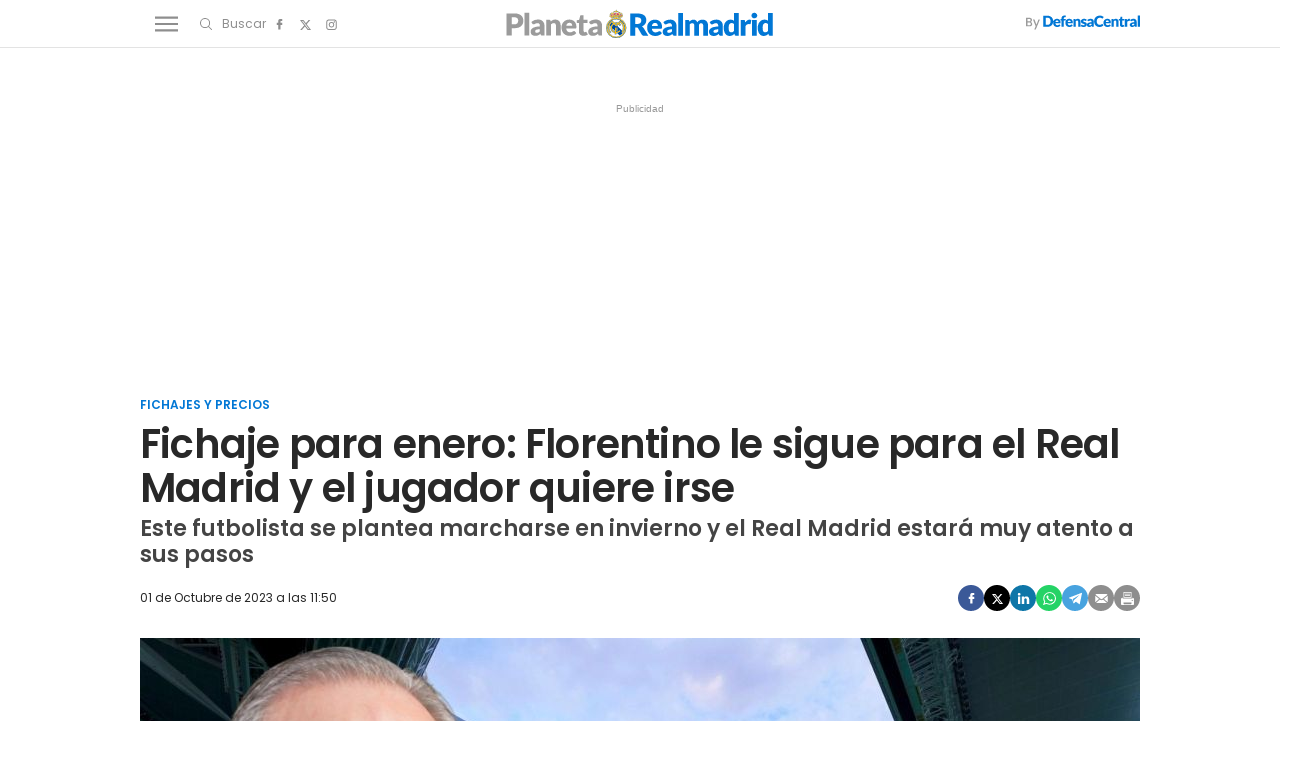

--- FILE ---
content_type: text/html; charset=UTF-8
request_url: https://www.planetarealmadrid.com/fichajes-y-precios/fichaje-enero-florentino-sigue-real-madrid-jugador-quiere-irse_123837_102.html
body_size: 172536
content:
	
	
<!DOCTYPE html>
<html lang="es">
    <head>
        <meta http-equiv="Content-Type" content="text/html; charset=utf-8"/>
                                    <title>Fichaje para enero: Florentino le sigue para el Real Madrid y el jugador quiere irse</title>
                <meta name="description" content="Este futbolista se plantea marcharse en invierno y el Real Madrid estará muy atento a sus pasos."/>
                <link rel="canonical" href="https://www.planetarealmadrid.com/fichajes-y-precios/fichaje-enero-florentino-sigue-real-madrid-jugador-quiere-irse_123837_102.html"/>
                                                            <meta property="og:site_name" content="PlanetaRealMadrid"/>
        <meta property="og:title" content="Fichaje para enero: Florentino le sigue para el Real Madrid y el jugador quiere irse"/>
    <meta property="og:description" content="Este futbolista se plantea marcharse en invierno y el Real Madrid estará muy atento a sus pasos."/>
    <meta property="og:url" content="https://www.planetarealmadrid.com/fichajes-y-precios/fichaje-enero-florentino-sigue-real-madrid-jugador-quiere-irse_123837_102.html"/>
    <meta property="og:image" content="https://www.planetarealmadrid.com/uploads/s1/17/22/56/4/florentinoperez_4_1000x563.jpeg" />
    <meta property="og:image:width" content="1000" />
    <meta property="og:image:height" content="563" />
    <meta property="og:image:type" content="image/jpeg" />
    <meta property="og:type" content="article"/>
    <meta property="og:locale" content="es_ES" />
    
                    <meta name="locality" content="Madrid, Spain"/>
                <meta property="article:published_time" content="2023-10-01T11:50:00+02:00" />
    <meta property="article:modified_time" content="2023-10-01T11:50:37+02:00" />
    <meta property="last-modified" content="2023-10-01T11:50:37+02:00" />
                <meta property="og:site_name" content="Planeta Real Madrid"/>
        <meta name="facebook-domain-verification" content="q4hbeytxk7f38x5a570b2gam9xhab5" />
                    <meta name="robots" content="index, follow, max-snippet:-1, max-image-preview:large, max-video-preview:-1">
                                <meta name="twitter:card" content="summary_large_image"/>
    <meta name="twitter:url" content="https://www.planetarealmadrid.com/fichajes-y-precios/fichaje-enero-florentino-sigue-real-madrid-jugador-quiere-irse_123837_102.html"/>
    <meta name="twitter:title" content="Fichaje para enero: Florentino le sigue para el Real Madrid y el jugador quiere irse"/>
    <meta name="twitter:description" content="Este futbolista se plantea marcharse en invierno y el Real Madrid estará muy atento a sus pasos."/>
    <meta name="twitter:image:src" content="https://www.planetarealmadrid.com/uploads/s1/17/22/56/4/florentinoperez_4_1000x563.jpeg"/>

            <link rel="shortcut icon" href="/favicon.ico?V=1"/>
        <link rel="apple-touch-icon" sizes="72x72" href="https://www.planetarealmadrid.com/uploads/static/planeta-real-madrid/logos/apple-touch-icon-72x72.png"/>
        <link rel="apple-touch-icon" sizes="114x114" href="https://www.planetarealmadrid.com/uploads/static/planeta-real-madrid/logos/apple-touch-icon-114x114.png"/>
        <link rel="apple-touch-icon-precomposed" sizes="72x72" href="https://www.planetarealmadrid.com/uploads/static/planeta-real-madrid/logos/apple-touch-icon-72x72.png"/>
        <link rel="apple-touch-icon-precomposed" sizes="144x144" href="https://www.planetarealmadrid.com/uploads/static/planeta-real-madrid/logos/apple-touch-icon-114x114.png"/>
        <!-- RSS -->
        <link rel="alternate" type="application/rss+xml" title="RSS planeta-real-madrid"  href="https://www.planetarealmadrid.com/uploads/feeds/feed_planeta-real-madrid_es.xml">
        <meta name="viewport" content="width=device-width, initial-scale=1.0"/>
                    <!-- Preload Fonts -->
        <link rel="preload" href="https://www.planetarealmadrid.com/uploads/static/planeta-real-madrid/dist/fonts/poppins-v19-latin-regular.woff2" crossorigin as="font" type="font/woff2" />
        <link rel="preload" href="https://www.planetarealmadrid.com/uploads/static/planeta-real-madrid/dist/fonts/poppins-v19-latin-600.woff2" crossorigin as="font" type="font/woff2" />
                            
            <link rel="preload" href="https://www.planetarealmadrid.com/uploads/s1/17/22/56/6/florentinoperez_6_489x275.jpeg" as="image" media="(max-width:500px)" fetchpriority="high">
            <link rel="preload" href="https://www.planetarealmadrid.com/uploads/s1/17/22/56/5/florentinoperez_5_659x371.jpeg" as="image" media="(min-width:501px) and (max-width:659px)" fetchpriority="high">
            <link rel="preload" href="https://www.planetarealmadrid.com/uploads/s1/17/22/56/4/florentinoperez_4_1000x563.jpeg" as="image" media="(min-width:660px)" fetchpriority="high">
    

            <style>@font-face{font-family:Poppins;font-display:swap;src:url(/uploads/static/planeta-real-madrid/dist/fonts/poppins-v19-latin-regular.woff) format("woff"),url(/uploads/static/planeta-real-madrid/dist/fonts/poppins-v19-latin-regular.woff2) format("woff2")}@font-face{font-family:Poppins;font-display:swap;font-weight:300;src:url(/uploads/static/planeta-real-madrid/dist/fonts/poppins-v19-latin-300.woff) format("woff"),url(/uploads/static/planeta-real-madrid/dist/fonts/poppins-v19-latin-300.woff2) format("woff2")}@font-face{font-family:Poppins;font-display:swap;font-weight:500;src:url(/uploads/static/planeta-real-madrid/dist/fonts/poppins-v19-latin-500.woff) format("woff"),url(/uploads/static/planeta-real-madrid/dist/fonts/poppins-v19-latin-500.woff2) format("woff2")}@font-face{font-family:Poppins;font-display:swap;font-weight:600;src:url(/uploads/static/planeta-real-madrid/dist/fonts/poppins-v19-latin-600.woff) format("woff"),url(/uploads/static/planeta-real-madrid/dist/fonts/poppins-v19-latin-600.woff2) format("woff2")}@font-face{font-family:Poppins;font-display:swap;font-weight:800;src:url(/uploads/static/planeta-real-madrid/dist/fonts/poppins-v19-latin-800.woff) format("woff"),url(/uploads/static/planeta-real-madrid/dist/fonts/poppins-v19-latin-800.woff2) format("woff2")}@font-face{font-family:Poppins;font-style:italic;font-display:swap;src:url(/uploads/static/planeta-real-madrid/dist/fonts/poppins-v19-latin-italic.woff) format("woff"),url(/uploads/static/planeta-real-madrid/dist/fonts/poppins-v19-latin-italic.woff2) format("woff2")}@font-face{font-family:Poppins;font-style:italic;font-display:swap;font-weight:300;src:url(/uploads/static/planeta-real-madrid/dist/fonts/poppins-v19-latin-300italic.woff) format("woff"),url(/uploads/static/planeta-real-madrid/dist/fonts/poppins-v19-latin-300italic.woff2) format("woff2")}@font-face{font-family:Poppins;font-style:italic;font-display:swap;font-weight:500;src:url(/uploads/static/planeta-real-madrid/dist/fonts/poppins-v19-latin-500italic.woff) format("woff"),url(/uploads/static/planeta-real-madrid/dist/fonts/poppins-v19-latin-500italic.woff2) format("woff2")}@font-face{font-family:Poppins;font-style:italic;font-display:swap;font-weight:600;src:url(/uploads/static/planeta-real-madrid/dist/fonts/poppins-v19-latin-600italic.woff) format("woff"),url(/uploads/static/planeta-real-madrid/dist/fonts/poppins-v19-latin-600italic.woff2) format("woff2")}@font-face{font-family:Poppins;font-style:italic;font-display:swap;font-weight:800;src:url(/uploads/static/planeta-real-madrid/dist/fonts/poppins-v19-latin-800italic.woff) format("woff"),url(/uploads/static/planeta-real-madrid/dist/fonts/poppins-v19-latin-800italic.woff2) format("woff2")}/*! normalize.css v8.0.1 | MIT License | github.com/necolas/normalize.css */html{line-height:1.15;-webkit-text-size-adjust:100%}body{margin:0}main{display:block}h1{font-size:2em;margin:.67em 0}hr{box-sizing:content-box;height:0;overflow:visible}pre{font-family:monospace,monospace;font-size:1em}a{background-color:transparent}abbr[title]{border-bottom:none;text-decoration:underline;text-decoration:underline dotted}b,strong{font-weight:bolder}code,kbd,samp{font-family:monospace,monospace;font-size:1em}small{font-size:80%}sub,sup{font-size:75%;line-height:0;position:relative;vertical-align:baseline}sub{bottom:-.25em}sup{top:-.5em}img{border-style:none}button,input,optgroup,select,textarea{font-family:inherit;font-size:100%;line-height:1.15;margin:0}button,input{overflow:visible}button,select{text-transform:none}[type=button],[type=reset],[type=submit],button{-webkit-appearance:button}[type=button]::-moz-focus-inner,[type=reset]::-moz-focus-inner,[type=submit]::-moz-focus-inner,button::-moz-focus-inner{border-style:none;padding:0}[type=button]:-moz-focusring,[type=reset]:-moz-focusring,[type=submit]:-moz-focusring,button:-moz-focusring{outline:1px dotted ButtonText}fieldset{padding:.35em .75em .625em}legend{box-sizing:border-box;color:inherit;display:table;max-width:100%;padding:0;white-space:normal}progress{vertical-align:baseline}textarea{overflow:auto}[type=checkbox],[type=radio]{box-sizing:border-box;padding:0;margin-right:7px}[type=number]::-webkit-inner-spin-button,[type=number]::-webkit-outer-spin-button{height:auto}[type=search]{-webkit-appearance:textfield;outline-offset:-2px}[type=search]::-webkit-search-decoration{-webkit-appearance:none}::-webkit-file-upload-button{-webkit-appearance:button;font:inherit}details{display:block}summary{display:list-item}[hidden],template{display:none}*{box-sizing:border-box;-moz-box-sizing:border-box;-webkit-box-sizing:border-box}picture{display:block}:focus{outline:none}input[type=submit]:hover{cursor:pointer}a,abbr,acronym,address,applet,article,aside,audio,b,big,blockquote,body,canvas,caption,center,cite,code,dd,del,details,dfn,div,dl,dt,em,embed,fieldset,figcaption,figure,footer,form,h1,h2,h3,h4,h5,h6,header,hgroup,html,i,iframe,img,ins,kbd,label,legend,li,mark,menu,nav,object,ol,output,p,pre,q,ruby,s,samp,section,small,span,strike,strong,sub,summary,sup,table,tbody,td,tfoot,th,thead,time,tr,tt,u,ul,var,video{margin:0;padding:0;border:0;font-size:100%;font:inherit;vertical-align:baseline;line-height:1.2}article,aside,details,figcaption,figure,footer,header,hgroup,menu,nav,section{display:block}body{line-height:1.2}ol,ul{list-style:none}blockquote,q{quotes:none}blockquote:after,blockquote:before,q:after,q:before{content:"";content:none}table{border-collapse:collapse;border-spacing:0}html{overflow-x:hidden;max-width:100%;scroll-behavior:smooth;scroll-margin-top:3.25rem}body,html{position:relative}body{font-family:Poppins,Arial,sans-serif;color:#282828}::selection{color:#282828;background:#9b9b9b}a{text-decoration:none;font-size:inherit;color:inherit}img{display:block;max-width:100%;height:auto}textarea{width:100%}b,strong{font-weight:800}em,i{font-style:italic}/*!
    * Bootstrap v3.3.6 (http://getbootstrap.com)
    * Copyright 2011-2015 Twitter, Inc.
    * Licensed under MIT (https://github.com/twbs/bootstrap/blob/master/LICENSE)
    */.container{margin-right:auto;margin-left:auto;padding-left:10px;padding-right:10px}.container:after,.container:before{content:" ";display:table}.container:after{clear:both}.container-fluid{margin-right:auto;margin-left:auto;padding-left:10px;padding-right:10px}.container-fluid:after,.container-fluid:before{content:" ";display:table}.container-fluid:after{clear:both}.row{margin-left:-10px;margin-right:-10px}.row:after,.row:before{content:" ";display:table}.row:after{clear:both}.col-lg-1,.col-lg-2,.col-lg-3,.col-lg-4,.col-lg-5,.col-lg-6,.col-lg-7,.col-lg-8,.col-lg-9,.col-lg-10,.col-lg-11,.col-lg-12,.col-md-1,.col-md-2,.col-md-3,.col-md-4,.col-md-5,.col-md-6,.col-md-7,.col-md-8,.col-md-9,.col-md-10,.col-md-11,.col-md-12,.col-sm-1,.col-sm-2,.col-sm-3,.col-sm-4,.col-sm-5,.col-sm-6,.col-sm-7,.col-sm-8,.col-sm-9,.col-sm-10,.col-sm-11,.col-sm-12,.col-xs-1,.col-xs-2,.col-xs-3,.col-xs-4,.col-xs-5,.col-xs-6,.col-xs-7,.col-xs-8,.col-xs-9,.col-xs-10,.col-xs-11,.col-xs-12{position:relative;min-height:1px;padding-left:10px;padding-right:10px;box-sizing:border-box}.col-xs-1,.col-xs-2,.col-xs-3,.col-xs-4,.col-xs-5,.col-xs-6,.col-xs-7,.col-xs-8,.col-xs-9,.col-xs-10,.col-xs-11,.col-xs-12{float:left}.col-xs-1{width:8.33333%}.col-xs-2{width:16.66667%}.col-xs-3{width:25%}.col-xs-4{width:33.33333%}.col-xs-5{width:41.66667%}.col-xs-6{width:50%}.col-xs-7{width:58.33333%}.col-xs-8{width:66.66667%}.col-xs-9{width:75%}.col-xs-10{width:83.33333%}.col-xs-11{width:91.66667%}.col-xs-12{width:100%}@-ms-viewport{width:device-width}.visible-lg,.visible-lg-block,.visible-lg-inline,.visible-lg-inline-block,.visible-md,.visible-md-block,.visible-md-inline,.visible-md-inline-block,.visible-sm,.visible-sm-block,.visible-sm-inline,.visible-sm-inline-block,.visible-xs,.visible-xs-block,.visible-xs-inline,.visible-xs-inline-block{display:none!important}.row.row-fullwidth{padding:0}.row.row-content{max-width:63.75rem;margin:0 auto;padding:10px 0;background:#fff}.row.row-content--flex{display:flex;justify-content:space-between;flex-direction:row;position:relative}.row.row-content--flex:after,.row.row-content--flex:before{display:none}.home .row.row-content{padding:0}.row.row-opening{padding:10px 0}.row-bottom>.col-lg-12{padding:0}.row-bottom:after,.row-bottom:before{display:none}.row-window-width{width:calc(100% + 40px);max-width:calc(100% + 40px)}.row-top-banner{top:200px;margin:0 auto;width:100%}.col--sticky>div{position:-webkit-sticky;position:sticky;top:100px}.row.row-content--v2 .col-lg-4 .col-xs-12,.row.row-content--v2 .col-lg-8 .col-lg-8{width:100%}.o-flex-columns,.row.row-content--v2 .col-lg-12{clear:both}.o-flex-columns__wrapper{max-width:63.75rem;margin:0 auto;padding:20px 12px;background:#fff}.o-flex-columns[class*=has-color] .o-flex-columns__wrapper{background:none}.o-flex-columns__row{display:flex;flex-direction:column;max-width:62.5rem;margin:0 auto}.o-flex-columns__row--2col .o-flex-columns__row--2col{margin-bottom:-1em}.o-flex-columns__row--3col-dc-home-main{clear:both}.o-flex-columns__row--4col{flex-direction:column;flex-wrap:wrap}.o-flex-columns__row--bootstrap>div{padding:0}.o-flex-columns--evergreen .c-news-block{height:fit-content}.o-flex-columns--evergreen .c-news-block__title{font-size:1.125rem}.o-flex-columns--evergreen .c-news-block__title a:hover{border:0;text-decoration:underline;text-decoration-thickness:1px;text-underline-offset:4.2px}.o-flex-columns__list-item:last-child article{margin-bottom:0}.o-flex-columns__item{margin-bottom:1em}.o-flex-columns__header{display:flex;flex-direction:row;justify-content:space-between;border:solid #e3e3e3;border-width:0 0 1px;margin-bottom:.9375rem;padding-bottom:.3125rem}.o-flex-columns__link-title,.o-flex-columns__title{font-size:1.375rem;color:#282828;font-weight:600;font-family:Poppins,Arial,sans-serif;text-decoration:underline 5px;text-underline-offset:6px;text-decoration-color:#0177d5}.o-flex-columns__link-all{font-size:.8125rem;font-family:Poppins,Arial,sans-serif;display:flex;align-items:center}.o-flex-columns__link-all .icon{width:14px;height:14px;fill:#282828;margin-top:.125rem}.o-flex-columns__link-all:after{content:"›";margin-left:8px;margin-bottom:1px;font-size:22px;font-weight:100;color:inherit}.o-flex-columns__sponsor{margin-left:auto;display:flex;align-items:center}.o-flex-columns__sponsor-txt{margin-right:.625rem;font-size:.75rem}.o-flex-columns__sponsor-img{max-width:6.25rem;max-height:1.25rem}.o-flex-columns.is-home-articles .o-flex-columns__title{font-size:1.125rem}.o-icon{width:15px;height:15px}.o-icon--s1{width:54px;height:54px}.o-icon--s2{width:32px;height:32px}.o-icon--s3{width:20px;height:20px}.o-icon--s4{width:10px;height:10px}.o-icon-list{display:flex;flex-wrap:wrap;justify-content:space-between}.o-icon-list__item{text-align:center;margin:15px 0;flex:0 0 15%}.o-icon-list__item .icon{display:block;width:50px;height:50px;margin:0 auto}.o-group{display:flex;flex-wrap:wrap;align-items:center;gap:.75rem;width:100%}.m-author{display:flex;align-items:center;gap:.375rem;font-family:Poppins,Arial,sans-serif}.m-author__figure{position:relative;width:2rem;height:2rem;overflow:hidden;border-radius:50%}.m-author__position{font-size:.75rem}.m-author--list,.m-author__position{color:#282828;text-transform:none;font-weight:400}.m-author--list{font-size:.6875rem}.m-author--viewer{font-size:.75rem;color:#282828;text-transform:none;font-weight:600}.m-button{display:flex;justify-content:center;gap:.625rem;width:fit-content;padding:10px 1.875rem;border:none;color:#fff;background-color:#0177d5;font-family:Poppins,Arial,sans-serif;font-weight:600;font-size:.875rem;text-transform:uppercase;line-height:1.3;text-align:center}.m-button,.m-button:hover{transition:all .15s ease-out}.m-button:hover{opacity:.7;cursor:pointer}.m-button svg{fill:#fff}.m-button__icon{width:.9375rem;height:.9375rem}.m-button--secondary{color:#0177d5;background-color:#9b9b9b}.m-button--secondary .m-button__icon{fill:#0177d5}.m-button--tertiary{color:#0177d5;background-color:transparent;border:1px solid}.m-button--tertiary .m-button__icon{fill:#0177d5}.m-category{font-size:.6875rem;color:#0177d5;text-transform:uppercase;font-weight:600;font-family:Poppins,Arial,sans-serif}.m-category__link{transition:all .15s ease-out}.m-category__link:hover{opacity:.7}.m-category--viewer{margin-bottom:.625rem;font-size:.75rem}.m-comments{display:flex;gap:.125rem;font-size:.6875rem;color:#8e8e8e;font-weight:400;font-family:Poppins,Arial,sans-serif}.m-comments__link,.m-comments__total{display:flex;gap:.25rem}.m-comments .o-icon{height:.75rem;fill:#8e8e8e}.m-comments--viewer{font-size:.75rem;cursor:pointer}.m-date{display:flex;font-size:.6875rem;color:#282828;font-weight:400;font-family:Poppins,Arial,sans-serif}.m-date .o-icon{height:.75rem;fill:#8e8e8e}.m-date--viewer{gap:.25rem;font-size:.75rem}.m-logo{line-height:0;display:block;max-width:100%;transition:all .15s ease-out}.is-amp .m-logo{flex-direction:column}.m-logo__txt{position:absolute;font-size:0}.m-logo__image{display:block}.m-logo--full{display:none}.m-logo--full,.m-logo--full .m-logo__image{width:23.4375rem;height:5rem}.is-reduced .m-logo--full{width:23.4375rem;height:5rem}.is-reduced .m-logo--full.is-desktop,.is-reduced .m-logo--full.u-desktop{display:none}.is-reduced .m-logo--full.is-mobile,.is-reduced .m-logo--full.u-mobile{display:block}.m-logo--normal{display:none}.m-logo--normal .m-logo__image{width:17.5rem;height:3rem}.m-logo--normal .m-logo__image--amp{width:250px;margin:auto}.is-reduced .m-logo--normal{width:17.5rem;height:3rem}.is-reduced .m-logo--normal.is-desktop,.is-reduced .m-logo--normal.u-desktop{display:none}.is-reduced .m-logo--normal.is-mobile,.is-reduced .m-logo--normal.u-mobile{display:flex;justify-content:center}.is-reduced .m-logo--reduced{width:13.75rem;height:2.3125rem}.is-reduced .m-logo--reduced.is-desktop,.is-reduced .m-logo--reduced.u-desktop{display:none}.is-reduced .m-logo--reduced.is-mobile,.is-reduced .m-logo--reduced.u-mobile{display:block}.is-reduced .m-logo--footer,.m-logo--reduced .m-logo__image{width:13.75rem;height:2.3125rem}.is-reduced .m-logo--footer.is-desktop,.is-reduced .m-logo--footer.u-desktop{display:none}.is-reduced .m-logo--footer.is-mobile,.is-reduced .m-logo--footer.u-mobile{display:block}.m-logo--footer .m-logo__image{width:13.75rem;height:2.3125rem}.m-media{position:relative;display:block;width:100%;max-width:100%;height:auto}.m-media__wrapper{position:relative;overflow:hidden}.m-media--image .m-media__wrapper{padding-bottom:56.25%}.m-media--image .m-media__wrapper img{position:absolute;width:100%}.m-media--editor .m-media__wrapper{padding-bottom:0}.m-media--editor .m-media__wrapper img{position:relative;width:auto}.article .m-media--editor .m-media__wrapper{text-align:center}.article .m-media--editor .m-media__wrapper img{margin-right:auto;margin-left:auto;max-width:100%}.m-media--video .m-media__wrapper>div{height:100%}.m-media--video .m-media__wrapper video{width:100%;height:100%;object-fit:cover;object-position:center}.m-media--video .m-media__wrapper .youtube-player,.m-media--video .m-media__wrapper .youtube-player>div{aspect-ratio:1.77778}.m-media--video .m-media__wrapper .youtube-player img{width:100%;height:100%;object-fit:cover}.m-media__caption{padding:.5rem 0 0;display:flex;gap:.625rem;font-size:.75rem;color:#5f5f5f;text-transform:none;font-weight:400;font-family:Poppins,Arial,sans-serif;border:0 solid #e3e3e3}.m-media__caption p{margin:0;padding:0;font:inherit;color:inherit}.article .m-media--editor .m-media__caption{text-align:center;justify-content:center}.m-media--image,.m-media--video{margin-bottom:1.25rem}.m-media--video .m-media__wrapper{aspect-ratio:1.77778}.m-media--video iframe{width:100%;height:100%;object-fit:cover;object-position:center}.m-media--sound{max-width:100%;margin:1.25rem 0;position:relative}.m-media--sound audio{width:100%}.m-price{display:flex;font-size:.6875rem;color:#8e8e8e;font-weight:400;font-family:Poppins,Arial,sans-serif}.m-price .o-icon{height:.75rem;fill:#8e8e8e}.m-price--viewer{gap:.25rem;font-size:.75rem}.m-related{margin-bottom:1.875rem;margin-top:.625rem}.m-related__heading{display:block;font-size:.6875rem;color:#282828;margin:0 0 .125rem;text-transform:none;font-weight:300;font-family:Poppins,Arial,sans-serif}.m-related__item{border-color:#e3e3e3;border-style:solid;border-width:1px 0;display:flex;flex-direction:row;gap:10px;padding:1.25rem 0}.m-related__item+.m-related__item{border-top:0}.m-related__item-img-wrapper{flex:0 0 5rem}.m-related__item-txt{line-height:1em}.m-related__item-author{color:#0177d5;font-size:.8125rem;font-weight:500!important}.m-related a.m-related__item-link{font-size:1.0625rem;color:#282828;font-weight:600;line-height:1.2em;display:inline-block;line-height:1em;display:inline;border-bottom:1px solid transparent;transition:all .15s ease-in-out}.m-related a.m-related__item-link:hover{border-bottom:1px solid}.m-related__fig{width:100%}.m-related--list{margin:1.25rem 0}.m-related--list .m-related__item{align-items:center}.m-related--list .m-related__item-img-wrapper{flex:0 0 120px}.m-related--list a.m-related__item-link{font-size:1rem}.m-related--out{margin:1.875rem 0}.m-related--out .m-related__heading{font-size:1.0625rem;color:#282828;margin:0;text-transform:none;font-weight:700;font-family:Poppins,Arial,sans-serif;padding:0 0 .3125rem}.m-related--out .m-related__heading,.m-related--out .m-related__item{border:solid #e3e3e3;border-width:0 0 1px}.m-related--out .m-related__item-img-wrapper{flex:0 0 5rem}.m-related--out a.m-related__item-link{font-size:.9375rem;color:#282828;font-weight:800;font-family:Poppins,Arial,sans-serif;display:inline;border-bottom:1px solid transparent;transition:all .15s ease-in-out}.m-related--out a.m-related__item-link:hover{border-bottom:1px solid}.m-save{cursor:pointer}.m-save .o-icon{height:.75rem;fill:#8e8e8e}.m-save__wrapper{display:flex;gap:.25rem}.m-save__save-text{font-size:.75rem;color:#8e8e8e;font-weight:400;font-family:Poppins,Arial,sans-serif}.m-save.is-saved-article .o-icon,.m-save.is-saved .o-icon{fill:#0177d5}.m-social-share{display:flex;flex-direction:row;gap:.375rem}.m-social-share__item{overflow:hidden}.m-social-share__item,.m-social-share__link{display:flex;justify-content:center;align-items:center}.m-social-share__link{border-bottom:none;width:100%;height:100%}.m-social-share .m-social-share__item{border-radius:50%;width:1.625rem;height:1.625rem}.m-social-share .m-social-share__img{width:.8125rem;height:.8125rem}.m-social-share .m-social-share__item{background:#8e8e8e}.m-social-share .m-social-share__item--facebook{background:#3b5998}.m-social-share .m-social-share__item--twitter{background:#000}.m-social-share .m-social-share__item--linkedin{background:#0e76a8}.m-social-share .m-social-share__item--whatsapp{background:#25d366}.m-social-share .m-social-share__item--telegram{background:#48a3df}.m-social-share .m-social-share__item--youtube{background:#ec2b00}.m-social-share .m-social-share__item--instagram{background:radial-gradient(circle at 30% 107%,#fdf497 0,#fdf497 5%,#fd5949 45%,#d6249f 60%,#285aeb 90%)}.m-social-share .m-social-share__item--twitch{background:#6441a4}.m-social-share .m-social-share__item--pinterest{background:#e60023}.m-social-share .m-social-share__img{fill:#fff}.m-social-share--secondary{margin:0 0 1.25rem}.m-social-profile{display:flex;flex-direction:row;gap:0}.m-social-profile__item{overflow:hidden}.m-social-profile__item,.m-social-profile__link{display:flex;justify-content:center;align-items:center}.m-social-profile__link{border-bottom:none;width:100%;height:100%}.m-social-profile .m-social-profile__img{fill:#8e8e8e}.m-social-profile .m-social-profile__item{width:1.625rem;height:1.625rem}.m-social-profile .m-social-profile__img{width:.8125rem;height:.8125rem}.m-social-profile--author{gap:.375rem}.m-social-profile--author .m-social-profile__item{border-radius:50%}.m-social-profile--author .m-social-profile__img{fill:#fff}.m-social-profile--author .m-social-profile__item{background:#0177d5}.m-time{display:flex;font-size:.6875rem;color:#8e8e8e;font-weight:400;font-family:Poppins,Arial,sans-serif}.m-time .o-icon{height:.75rem;fill:#8e8e8e}.m-time--viewer{gap:.25rem;font-size:.75rem}.m-heading{border:solid #e3e3e3;border-width:0 0 1px;min-height:2.1875rem;display:flex;flex-direction:row;justify-content:space-between;margin-bottom:.9375rem;padding-bottom:.3125rem;align-items:center}.m-heading__title{font-size:1.375rem;color:#282828;margin:0;font-weight:700;font-family:Poppins,Arial,sans-serif;text-decoration:underline 5px;text-underline-offset:6px;text-decoration-color:#0177d5}.m-heading__link-all{font-size:.75rem;display:flex;align-items:center}.m-heading__link-all .icon{width:14px;height:14px;fill:#282828;margin-top:.125rem}.m-heading__link-all:after{content:"›";margin-left:8px;margin-bottom:1px;font-size:22px;font-weight:100;color:inherit}.m-heading__sponsor{margin-left:auto;display:flex;align-items:center}.m-heading__sponsor-txt{margin-right:.625rem;font-size:.75rem}.m-heading__sponsor-img{max-width:6.25rem;max-height:1.25rem}.m-heading .o-icon{height:.75rem;fill:#282828}.m-heading--format-2{border:solid #e3e3e3;border-width:0 0 1px}.m-heading--format-2 .m-heading__title{font-size:1.0625rem;color:#282828;font-weight:700;font-family:Poppins,Arial,sans-serif;margin:0}.m-heading--format-3{border:none;margin-bottom:0}.m-heading--format-3 .m-heading__title{font-size:1.0625rem;color:#0177d5;font-weight:700;font-family:Poppins,Arial,sans-serif;margin:0}.m-heading--format-4{border-width:0;border-style:solid;min-height:auto;margin-bottom:.1875rem}.m-heading--format-4 .m-heading__title{font-size:.6875rem;color:#8e8e8e;font-weight:400;font-family:#0177D5}.c-form{border:0 solid #e3e3e3;padding:0;background:transparent;font-family:Poppins,Arial,sans-serif}.c-form__actions .m-button{width:100%;margin:10px 0}.c-form__actions--login{margin:0 0 10px;text-align:center}.c-form__actions--login .m-button{width:auto;margin:0 auto}.c-form--no-border{padding:0;border:none}.c-form--contact .c-form__label{text-align:center}.c-form--contact .c-form__text-area{height:160px}.c-form--contact .c-form__captcha{text-align:center;padding:20px;background-color:#f5f5f5}.c-form--contact .c-form__submit{width:100%}.c-form__login--page{width:50%;margin:30px auto}.c-form__login .c-form__separator{text-align:center;font-size:1.375rem;font-weight:700;margin:20px 3.125rem 0;position:relative}.c-form__login .c-form__separator:before{content:"";display:block;position:absolute;width:100%;height:1px;background:#e3e3e3;left:0;top:50%}.c-form__login .c-form__separator__text{background:#f5f5f5;position:relative;padding:0 10px}.c-form__login .c-form__title{color:#282828;border-bottom:0;font-size:1.75rem;text-align:center}.c-form__login .m-button{width:100%}.c-form__register .c-form__title{margin-top:1.25rem;font-size:1.125rem;color:#282828}.c-form__options.is-back-to-login-link,.c-form__options.is-remember-pwd-link{text-align:center;font-size:.75rem;color:#282828;margin:0 0 1.25rem}.c-form__message{font-size:1.0625rem}.c-form__message.is-success{color:#92b500;background-image:url([data-uri])}.c-form__message.is-failure,.c-form__message.is-success{margin:10px 0;padding:6px 0 6px 40px;background-position:0;background-size:28px;background-repeat:no-repeat}.c-form__message.is-failure{color:red;background-image:url([data-uri])}.c-form__title{font-size:1.0625rem;color:#282828;margin:0 0 1.25rem;text-transform:none;font-weight:700;border:solid #e3e3e3;border-width:0 0 1px;padding:0 0 .3125rem}.c-form__title-close{display:block;width:15px;height:15px;margin-top:-4px;background-image:url([data-uri]);background-position:50%;background-repeat:no-repeat;font-size:0;float:right}.c-form__field{margin-bottom:20px;display:flex;justify-content:center;flex-direction:column;position:relative}.c-form__label{display:block;margin:0 0 .25rem;text-transform:none;font-weight:600}.c-form__label,.c-form__label--checkbox{font-size:.75rem;color:#282828}.c-form__label a{text-decoration:underline}.c-form__input{width:100%;padding:16px 20px 15px;color:#5f5f5f;background:#fff;border:1px solid #d6d6d6;font-size:.875rem;transition:all .15s ease-out}.c-form__input:focus{outline:none;border-color:#bdbdbd;transition:all .15s ease-out}.c-form__textarea{width:100%;padding:16px 20px 15px;color:#5f5f5f;background:#fff;border:1px solid #d6d6d6;font-size:.875rem;transition:all .15s ease-out}.c-form__textarea:focus{outline:none;border-color:#bdbdbd;transition:all .15s ease-out}.c-form__select{position:relative;padding:10px 16px;font-size:.875rem;color:#5f5f5f;border-radius:0;border:1px solid #d6d6d6}.c-form__icon-unmask{position:absolute;right:0;bottom:.125rem;width:2.8125rem;height:2.8125rem;display:flex;justify-content:center;align-items:center;fill:#c1c1c1;cursor:pointer}.c-form__icon-unmask .o-icon{width:2rem;height:2rem}.c-form__help{font-size:.6875rem;color:#5f5f5f;font-weight:400;padding-top:.625rem}.c-form__group{margin:0 0 20px}.c-form__group-title{display:block;width:100%;padding-bottom:5px;font-size:.75rem;color:#282828;margin:0 0 .25rem;text-transform:none;font-weight:600}.c-form__group.is-birthdate{display:flex;flex-wrap:wrap;flex-direction:row;justify-content:flex-start}.c-form__group.is-birthdate .c-form__group-item{width:30%;margin-right:10px}.c-form__count{font-size:.75rem;margin-top:5px;color:#8e8e8e}.c-form__count.limit_reached{color:red}.c-form__submit{align-self:end;padding:.9375rem;width:100%}.c-form.is-loading,.c-form.loading{position:relative}.c-form.is-loading form,.c-form.loading form{opacity:.4}.c-form.is-loading:after,.c-form.loading:after{content:"";position:absolute;top:50%;left:50%;transform:translate(-50%,-50%);width:120px;height:120px;background-image:url([data-uri]);background-position:50%;background-size:100%;background-repeat:no-repeat}.c-form form.is-loading{position:relative;opacity:.4}.c-form form.is-loading:after{content:"";position:absolute;top:50%;left:50%;transform:translate(-50%,-50%);width:120px;height:120px;background-image:url([data-uri]);background-position:50%;background-size:100%;background-repeat:no-repeat}.c-form__columns{display:flex;flex-direction:row;justify-content:space-between}.c-form__columns__text{flex:0 0 37%}.c-form__columns__form{flex:0 0 57%}.c-form .c-form__field--full-width{grid-column:1/3}.c-form .c-form__field--full-width .m-button{width:100%}.c-form--register{max-width:35rem;margin:0 auto 1.25rem;box-shadow:0 5px 5px rgba(40,40,40,.1);background:#fff;padding:40px 80px}.c-form--register .c-form__title{font-size:1.75rem;text-transform:none;font-weight:600;text-align:center;border:none}.c-form--register .c-form__desc{font-size:1.125rem;margin:0 0 2.5rem;font-weight:400;text-align:center}.c-form--register .c-form__desc span{display:block;font-weight:600}.c-form--register .c-form__group{margin-bottom:1.25rem}.c-form--register .c-form__group-title{margin-bottom:.625rem}.c-form--register .c-form__options{margin-bottom:1.25rem}.c-form--register .c-form__submit,.c-form--register .m-button{width:100%}.c-form--register .c-form__message{font-size:.875rem;font-weight:400}.c-form__recaptcha{width:100%;margin-bottom:1.25rem}.c-form__recaptcha>*{max-width:100%;width:100%}.c-form_inline-message{font-size:.875rem;margin-top:.3125rem}.c-form .is-failure{color:red}.c-form .is-success{color:#92b500}.c-form--modal{position:fixed;top:0;bottom:0;left:0;right:0;z-index:10;background:hsla(0,0%,100%,.6);display:flex}.c-form--modal .c-form__wrapper{width:31.25rem;max-width:100%;margin:auto;background-color:#fff;box-shadow:0 0 5px rgba(40,40,40,.1);flex-direction:column;overflow:auto;position:relative;max-height:80vh;padding:2.5rem 0 0;border:1px solid #e3e3e3}.c-form--modal .c-form__main-icon{width:2.375rem;height:2.375rem;margin:0 auto 1.25rem;fill:#0177d5;display:block}.c-form--modal .c-form__body{overflow-y:scroll;max-height:max-content;height:100%}.c-form--modal .c-form__title{font-size:1.75rem;color:#282828;margin:0 0 1.25rem;font-weight:600;border:0 solid #e3e3e3;text-align:center}.c-form--modal .c-form__close{position:absolute;top:16px;right:16px;width:26px;height:26px;background-image:url([data-uri]);background-repeat:no-repeat;background-size:20px;background-position:50%}.c-form--modal .c-form__close:hover{cursor:pointer}.c-form--modal .c-form__separator{text-align:center;font-size:1.375rem;font-weight:700;margin:20px 3.125rem 0;position:relative}.c-form--modal .c-form__separator:before{content:"";display:block;position:absolute;width:100%;height:1px;background:#e3e3e3;left:0;top:50%}.c-form--modal .c-form__separator__text{background:#fff;position:relative;padding:0 10px}.c-form--modal .c-form__register{background:transparent;text-align:center;padding:1.5625rem 3.125rem 4.6875rem;border:0 solid #e3e3e3}.c-form--modal .c-form__register .c-form__title{font-size:1.25rem;margin:0 0 .9375rem;font-weight:800;padding-bottom:0;border-bottom:0}.c-form--modal .c-form__register .c-form__description{font-size:1.0625rem;color:#282828;margin:0 0 .9375rem}.c-form--modal .c-form__field{margin:0 3.125rem 1.25rem}.c-form--modal .c-form__options{margin:0 3.125rem 1.25rem;text-align:center}.c-form--modal .c-form__label{text-align:center}.c-form--modal .c-form__actions{margin:1.25rem 3.125rem .9375rem}.c-form--modal .c-form__actions .c-form__submit{display:block;width:100%}.c-form--modal .is-back-to-login-link,.c-form--modal .is-remember-pwd-link{font-size:.75rem;color:#282828;margin:0 0 1.25rem}.c-form--modal .is-failure,.c-form--modal .is-success{margin:0 0 15px;padding-left:0;background:none;font-size:14px;text-align:center}.c-form--searchform{width:100%}.c-form--searchform .c-form__wrapper{background:#f5f5f5}.c-form--searchform .c-form__form{position:relative;display:flex;max-width:62.5rem;margin:0 auto;padding:1.25rem 2.5rem}.c-form--searchform .c-form__form:after{content:"";display:block;clear:both}.c-form--searchform .c-form__input{width:100%;height:45px;padding:0 .625rem;border-top:1px solid #e3e3e3;font-weight:300;font-size:.75rem}.c-form--searchform .c-form__input:focus{outline:none}.c-form--searchform .c-form__submit{padding:0 .9375rem;background:#0177d5;text-transform:uppercase;color:#fff;font-size:14px;border:none;align-self:auto;width:auto}.c-form--searchform .c-form__close{align-self:center;margin-left:.625rem;margin-right:-1.875rem;width:1.25rem;height:1.25rem;background-image:url([data-uri]);background-position:50%;background-size:no-repeat;background-repeat:no-repeat;background-size:12px;transition:all .15s ease-in-out;cursor:pointer}.c-form--searchform .c-form__close:hover{transition:all .15s ease-in-out}.c-form--contest .c-form__title{font-size:1.375rem;color:#282828;margin:0 0 .875rem;font-weight:700}.c-form--contest .c-form__label{font-size:1.125rem;color:#282828;margin:0 0 .875rem;font-weight:600}.c-form--contest .c-form__input{margin:0 0 20px;padding:18px;height:48px;width:100%;border:1px solid #c1c1c1;position:relative;vertical-align:middle;bottom:2px}.c-form--contest .c-form__input::placeholder{color:#c1c1c1}.c-form--contest .c-form__input--radio{display:inline}.c-form--contest .c-form__textarea{margin:0 0 20px;padding:18px;height:178px;width:100%;border:1px solid #c1c1c1;position:relative;vertical-align:middle;bottom:2px}.c-form--contest .c-form__textarea::placeholder{color:#c1c1c1}.c-form--contest .c-form__actions{margin:.9375rem 0 0}.c-form--contest .c-form__actions .m-button{margin:0}.c-subscribe{background:#f5f5f5;padding:4.25rem 20px}.c-subscribe .c-form__columns{padding:0}.c-subscribe .c-form__action{margin-bottom:0}.c-subscribe__wrapper{max-width:62.5rem;margin:0 auto}.c-subscribe__title{font-size:1.75rem;margin:0 0 .25rem;font-weight:600;font-family:Poppins,Arial,sans-serif;line-height:1.9375rem}.c-subscribe__desc{font-size:1.125rem;color:#282828;margin:0 0 1.25rem;font-weight:400;line-height:1.3125rem}.c-subscribe__list{display:grid;grid-column-gap:38px;grid-row-gap:0;grid-template-columns:1fr 1fr}.c-subscribe__label.is-check{display:inline-block}.c-subscribe__field.has-check{display:flex;flex-direction:column;align-items:center;justify-content:flex-end}.c-subscribe.loading{position:relative}.c-subscribe.loading form{opacity:.4}.c-subscribe.loading:after{content:"";position:absolute;top:50%;left:50%;transform:translate(-50%,-50%);width:70px;height:70px;background-image:url([data-uri]);background-position:50%;background-size:100%;background-repeat:no-repeat}.c-subscribe--page{padding:0;border:none;text-align:center;background:transparent}.c-subscribe--page .c-subscribe__wrapper{max-width:480px;margin:0 auto}.c-subscribe--page .c-subscribe__desc{margin-top:10px}.c-subscribe--page__heading{font-size:2.5rem;color:#282828;font-weight:800}.c-subscribe--page__heading,.c-subscribe--page__intro{text-transform:none;font-family:Poppins,Arial,sans-serif}.c-subscribe--page__intro{font-size:1.375rem;color:#5f5f5f;margin:0 0 1.25rem;font-weight:400}.c-subscribe--page .c-form__columns{flex-direction:column}.c-subscribe--page .c-form__columns__text{max-width:36.875rem;margin:0 auto}.c-subscribe--page .c-subscribe__form{max-width:24.375rem;margin:0 auto}.c-subscribe--page .c-form__items{display:flex;flex-direction:column}.c-subscribe--page .c-form__input{border-color:#e3e3e3;text-align:center}.c-subscribe--page .c-form__action{margin-bottom:1.25rem}.c-subscribe--page .c-form__field--full-width{margin-top:0}.c-subscribe--page .form__recaptcha{margin-bottom:20px;text-align:center}.c-subscribe--page .g-recaptcha{display:inline-block}.c-unsubscribe{text-align:center}.c-unsubscribe__wrapper{max-width:500px;margin:0 auto}.c-unsubscribe__title{font-size:2.5rem;color:#282828;font-weight:800}.c-unsubscribe__desc,.c-unsubscribe__title{text-transform:none;font-family:Poppins,Arial,sans-serif}.c-unsubscribe__desc{font-size:1.375rem;color:#5f5f5f;margin:0 0 1.25rem;font-weight:400}.c-unsubscribe.loading{position:relative}.c-unsubscribe.loading form{opacity:.4}.c-unsubscribe.loading:after{content:"";position:absolute;top:50%;left:50%;transform:translate(-50%,-50%);width:70px;height:70px;background-image:url([data-uri]);background-position:50%;background-size:100%;background-repeat:no-repeat}.c-header{right:0;left:0;z-index:9;display:flex;flex-direction:column;width:100%}.c-header__project-by{display:flex;align-items:center;justify-content:flex-end;order:4;margin-left:auto}.c-header__project-by-image{width:7.125rem;height:1.625rem}.is-reduced .c-header__project-by-image{display:none}.c-header__project-by-image--amp{width:105px;margin:auto}.c-header__project-by-image-mobile{display:none}.is-reduced .c-header__project-by-image-mobile{display:block;width:7.125rem;height:1.8rem}.is-reduced .c-header__project-by{position:absolute;z-index:5}.c-header__user-btn{display:none}.c-header__wrapper{width:100%}.c-header__container{max-width:100%;background:#fff;margin:0 auto;position:relative;display:flex;flex-wrap:wrap;padding:0;max-width:1000px;height:140px}.c-header__item{min-height:1.625rem;z-index:2}.c-header__menu-btn{display:block;cursor:pointer;position:relative;position:fixed;padding:1.0625rem;z-index:8;top:0}.c-header__menu-btn:after,.c-header__menu-btn:before{content:"";display:block;position:absolute;width:20px;height:2px;background:#8e8e8e;left:15px;top:22px}.c-header__menu-btn:after,.c-header__menu-btn:before{opacity:0;transition:all .15s ease-in-out}.c-header__menu-btn .o-icon{width:1.4375rem;height:1rem;fill:#8e8e8e}.c-header__menu-btn.active .o-icon{opacity:0}.c-header__menu-btn.active:before{transform:rotate(45deg)}.c-header__menu-btn.active:after{transform:rotate(-45deg)}.c-header__menu-btn.active:after,.c-header__menu-btn.active:before{opacity:1}.c-header__lang{position:absolute;top:40px;right:26px;z-index:5}.c-header__search-button{display:flex;align-items:center;cursor:pointer;font-family:Poppins,Arial,sans-serif;margin:0}.c-header__search-button .o-icon{fill:#8e8e8e;width:1.125rem;height:1.125rem}.c-header__search-button__txt{font-size:.75rem;color:#8e8e8e}.c-header__logo{display:flex;justify-content:center;align-items:center;position:absolute;top:0;right:0;bottom:0;left:0;width:100%;height:calc(100% - 2.5rem);background:#fff;font-size:0}.is-reduced .c-header__logo{height:100%}.c-header__logo svg{float:left}.c-header__logo-wrapper{width:100%;height:100%;display:flex;align-items:center;justify-content:center}.c-header__user-btn{position:fixed;z-index:1;right:1.25rem;top:1.0625rem;z-index:8}.c-header__user-btn .o-icon{fill:#8e8e8e}body.is-logged .c-header__user-btn{display:none}.c-header__user-options .m-button{padding:.4375rem 1rem}.c-header__user-options .m-button:last-child{margin-right:0}.is-reduced .c-header__user-options{margin-top:.625rem}.c-header__social{margin:0}.is-reduced .c-header__social{margin-top:.625rem}.c-header__menu{width:100%;display:flex}.c-header__search-form{width:100%;z-index:3;margin:0}.c-header__back{position:absolute;left:1.25rem;font-size:.875rem}.c-header__back .o-icon{height:.75rem}.c-header--redux{background:#fff;border:1px solid #e3e3e3;height:3.5625rem;display:flex;align-items:center;justify-content:center;margin-bottom:3.75rem}.c-header.is-reduced .c-header__menu-btn{display:block}.c-header.is-reduced .c-header__menu{margin:10px 0 0}.c-header.is-reduced .c-header__menu.is-expanded{display:block}.c-menu{background:#fff;width:100%;height:fit-content;border-top:1px solid #e3e3e3;border-bottom:1px solid #e3e3e3}.c-menu__list{position:relative;width:100%;max-width:100%;display:flex;margin:0 auto;padding:0;list-style:none;justify-content:space-between}.c-menu__item{position:relative;display:flex;align-items:center;height:38px;text-align:center;overflow:hidden;border-left:1px solid #e3e3e3}.c-menu__item:last-child{border-right:1px solid #e3e3e3}.is-hidefromhere~.c-menu__item{display:none}.is-amp .is-hidefromhere~.c-menu__item{display:block}.c-menu__item--socio a{color:#0177d5;font-weight:600}.c-menu__item.has-subitems>a{background-image:url([data-uri]);background-position:center right 4px;background-size:13px;background-repeat:no-repeat;padding-right:1.25rem}.c-menu__item.has-subitems:hover .c-menu__sublist{display:block}.c-menu__link{display:block;padding:0 .625rem;color:#282828;text-transform:uppercase;font-size:.875rem;font-weight:600;font-family:Poppins,Arial,sans-serif;letter-spacing:0;text-rendering:geometricPrecision;transition:all .15s ease-out}.c-menu__link:hover{text-decoration:none;color:#0177d5;transition:all .15s ease-out}.is-reduced .c-menu__link{padding:.625rem}.c-menu__button{color:#0177d5;font-size:.6875rem;font-weight:600;text-transform:uppercase;padding:.3125rem .75rem;border:none;background:none;font-family:Poppins,Arial,sans-serif}.c-menu__button:hover{text-decoration:none;opacity:.7;transition:all .15s ease-out}.c-menu__sublist{z-index:5;position:absolute;top:39px;display:none;margin-top:-1px;border:1px solid #e3e3e3;background:#fff}.c-menu__subitem__link{display:block;padding:12px;color:#282828;text-transform:uppercase;font-size:.875rem;font-weight:600;transition:all .15s ease-out}.c-menu__subitem__link:hover{text-decoration:none;color:#000;background:#f5f5f5;transition:all .15s ease-out}.c-menu--expanded{display:block;height:100%}.c-menu--expanded .c-menu__menu{display:block}.c-menu--expanded .is-hidefromhere{display:none}.c-menu--expanded .is-hidefromhere~.c-menu__item{display:block}.c-footer__menu--main .c-menu{margin-top:.3125rem;border:0 solid #e3e3e3}.c-footer__menu--main .c-menu .c-menu__list{padding-top:0;justify-content:center}.c-footer__menu--main .c-menu .c-menu__item{width:auto}.c-footer__menu--main .c-menu .c-menu__link{color:#282828;font-size:.59375rem;font-weight:600;padding:.3125rem .75rem}.c-footer__menu--main .c-menu .c-menu__link:hover{color:#0177d5}.c-footer__menu--main .c-menu li.has-subitems:hover .c-menu__sublist{display:none}.c-footer__menu--main .c-menu li.has-subitems>a{background-size:0}.c-footer__menu--main .c-menu li.has-subitems ul{display:none}.c-footer__menu--static .c-menu{margin-top:.3125rem;border:0 solid #e3e3e3;background:#f0f4f9}.c-footer__menu--static .c-menu .c-menu__list{padding-top:0;justify-content:center}.c-footer__menu--static .c-menu .c-menu__item{width:auto}.c-footer__menu--static .c-menu .c-menu__link{color:#176fb6;font-family:Poppins,Arial,sans-serif;font-size:.6875rem;font-weight:600;text-transform:uppercase;padding:.3125rem .75rem}.c-footer__menu--static .c-menu .c-menu__link:hover{color:#0177d5}.c-banner{position:relative;margin:auto auto 1.25rem;text-align:center;background:#f5f5f5}.c-banner cs-ads{display:block;position:sticky;top:120px}.c-banner--300x100>*,.c-banner--300x250>*,.c-banner--300x300>*,.c-banner--300x600>*,.c-banner--320x100>*,.c-banner--728x90>*,.c-banner--970x250>*,.c-banner--980x250>*{z-index:2}.c-banner--300x100:before,.c-banner--300x250:before,.c-banner--300x300:before,.c-banner--300x600:before,.c-banner--320x100:before,.c-banner--728x90:before,.c-banner--970x250:before,.c-banner--980x250:before{content:"Publicidad";display:block;margin-bottom:5px;position:absolute;top:15px;left:50%;z-index:1;transform:translateX(-50%);font-family:Arial,Helvetica,sans-serif;font-size:10px;color:#999;text-align:center}html[lang=en] .c-banner--300x100:before,html[lang=en] .c-banner--300x250:before,html[lang=en] .c-banner--300x300:before,html[lang=en] .c-banner--300x600:before,html[lang=en] .c-banner--320x100:before,html[lang=en] .c-banner--728x90:before,html[lang=en] .c-banner--970x250:before,html[lang=en] .c-banner--980x250:before{content:"Advertisement"}.c-banner--980x300{position:relative;max-width:62.5rem;height:300px;clear:both}.c-banner--980x300 .cs-ads{position:sticky;top:65px}.row-grid .c-banner--980x300{grid-column:span 12}.home .row-grid .c-banner--980x300{margin-bottom:0}.c-banner--980x250{max-width:62.5rem;height:250px;clear:both}.row-grid .c-banner--980x250{grid-column:span 12}.c-banner--970x250{max-width:62.5rem;height:250px;clear:both}.c-banner--970x250.sc-top{background:none}.c-banner--728x90{height:5.625rem;clear:both}.c-banner--300x100{height:15.625rem}.c-banner--320x100{height:6.25rem}.c-banner--320x100#sc-oop-mobile{position:fixed;bottom:0;left:0;width:100%;height:fit-content}.c-banner--320x100#sc-oop-mobile:before{display:none}.c-banner--300x250{height:300px}.article .c-banner--300x250,.thematic .c-banner--300x250{height:600px}.c-banner--300x300{height:300px}.c-banner--300x600{height:600px}.c-banner--120x600{height:600px}.c-banner img{max-width:100%;margin:0 auto;height:auto}.c-banner__wrapper{display:flex;flex-direction:row;justify-content:center;flex-wrap:wrap}.cs-vce .c-banner__wrapper{padding:10px;background:#eff9fa;border:1px solid #badbe0;border-radius:4px}.c-banner__flexible{margin-bottom:10px}.c-banner__flexible+.c-banner__flexible{margin-left:10px}.cs-vce .c-banner__flexible{min-width:250px;margin-bottom:0}.c-banner div{position:relative}.v-banners-wrapper{position:fixed;top:0;left:0;right:0;height:1px;z-index:5;margin:0 auto;text-align:center;pointer-events:none}.v-banners-wrapper .v-banners{position:relative;width:62.5rem;margin:0 auto;height:1px;overflow:visible;pointer-events:none}.v-banners-wrapper .v-banner1{display:block;position:absolute;top:187px;right:101%;bottom:0;pointer-events:auto;transition:all .15s ease-in-out}.header-fixed .v-banners-wrapper .v-banner1{top:97px}.v-banners-wrapper .v-banner2{display:block;position:absolute;top:187px;left:101%;bottom:0;pointer-events:auto;transition:all .15s ease-in-out}.header-fixed .v-banners-wrapper .v-banner2{top:97px}.c-breaking-news{max-height:6.25rem;opacity:1;text-transform:uppercase;transition:all .15s ease-out;font-family:Poppins,Arial,sans-serif;font-size:.75rem}.c-breaking-news__container{min-height:2.1875rem;margin-bottom:.3125rem}.c-breaking-news__wrapper{max-width:62.5rem;margin:0 auto;padding:.625rem .8125rem;text-align:left;background:#f5f5f5;border:0 solid #e3e3e3}.c-breaking-news__title{color:#176fb6;font-weight:800}.c-breaking-news__title:after{content:"·";padding:0 5px}.c-breaking-news__link{font-weight:800;color:#282828}.is-reduced~.c-breaking-news .c-breaking-news__wrapper{max-width:100%;text-align:center}.c-lang-selector{position:relative;width:51px;height:26px;padding:0 0 0 10px;border:1px solid #e1e1e1;border-radius:11px}.c-lang-selector__toggle{font-size:14px;line-height:24px;color:#6c6c6c;cursor:pointer}.c-lang-selector__toggle.is-closed:after{content:"";position:absolute;top:7px;right:10px;display:flex;width:5px;height:5px;border-top:1px solid #826c6c;border-left:1px solid #826c6c;transform:rotate(-135deg)}.c-lang-selector__toggle.is-open:before{content:"";display:block;position:absolute;top:11px;right:7px;border:unset;width:10px;height:8px;border-color:#826c6c;transform:translateY(0) translateX(2px) rotate(45deg);border-left:1px solid}.c-lang-selector__toggle.is-open:after{content:"";display:block;position:absolute;top:11px;right:6px;border:unset;width:10px;height:8px;border-color:#b5b5b5;transform:translateY(0) translateX(-5.85px) rotate(-45deg);border-right:1px solid}.c-lang-selector__list{display:none;position:absolute;top:35px;left:0;border:1px solid #e1e1e1;background-color:#fff;font-size:14px;text-transform:uppercase;padding:3px 1px 2px 0;box-shadow:0 0 10px rgba(0,0,0,.13333333333333333);color:#6c6c6c}.c-lang-selector__list:before{content:"";position:absolute;left:10px;top:-6px;width:8px;height:8px;border-top:1px solid #e1e1e1;border-left:1px solid #e1e1e1;background:#fff;transform:rotate(45deg);z-index:2}.c-lang-selector__item{padding:2px 10px;border-bottom:1px solid #e1e1e1}.c-lang-selector__item:last-child{border:unset}.c-lang-selector__link{font-size:.75rem;color:#8e8e8e}.c-edition__wrapper{max-width:62.5rem;margin:0 auto;position:relative;border:0 solid #e3e3e3}.c-edition__container{height:0;float:right;margin-right:13px;position:relative}.c-edition__container:before{content:"";display:block;position:absolute;width:5px;height:5px;background:transparent;right:5px;top:-21px;border-right:1px solid #5f5f5f;border-bottom:1px solid #5f5f5f;transform:rotate(45deg)}.c-edition__list{cursor:pointer;font-size:.625rem;color:#5f5f5f;border-width:0;border-style:solid;background:transparent;position:relative;display:block;right:0;top:-28px;float:right;padding:.375rem 1.25rem .375rem .625rem;box-sizing:border-box;-moz-appearance:none;-webkit-appearance:none;appearance:none}.c-edition::-ms-expand{display:none}.c-edition:hover{border-color:#888}.c-edition:focus{border-color:#aaa;color:#222;outline:none}.c-edition option{font-weight:400}.c-edition:disabled,.c-edition[aria-disabled=true]{color:graytext}.c-edition:disabled:hover,.c-edition[aria-disabled=true]{border-color:#aaa}.c-topics{max-height:100px;opacity:1;order:0;font-family:Poppins,Arial,sans-serif;font-size:.75rem}.c-topics__wrapper{max-width:62.5rem;margin:0 auto;padding:.625rem 0;border:0 solid #e3e3e3}.c-topics__list{display:flex;justify-content:flex-start}.c-topics__item{color:#282828;padding:0 .625rem;text-transform:none}.c-topics__item--title{padding:0;font-weight:800;text-transform:uppercase;color:#176fb6}.c-logged{font-size:.75rem;color:#8e8e8e;display:flex}.c-logged__link{margin-left:.9375rem;display:flex;align-items:center}.c-logged__link--logout{gap:.375rem;color:#c1c1c1}.c-logged__link--logout svg{fill:#c1c1c1}.c-logged__img{color:#fff;background:#0177d5;padding:5px;border-radius:50%;width:1.625rem;height:1.625rem;display:inline-block;text-align:center}.c-logged__text{font-size:.75rem;color:#8e8e8e}body:not(.is-logged) .c-logged--in{display:none}body.is-logged .c-logged--out{display:none}.c-highlight{height:fit-content;max-height:fit-content;opacity:1;transition:all .15s ease-out;font-family:Poppins,Arial,sans-serif;font-size:.75rem;background-color:#f5f5f5}.c-highlight__container{min-height:2.125rem;margin-bottom:.3125rem}.c-highlight__wrapper{max-width:62.5rem;margin:0 auto;padding:0;overflow-x:hidden}.c-highlight__list{display:flex;justify-content:flex-start;align-items:center}.c-highlight__item{color:#282828;padding:0 .625rem;text-transform:none;min-width:fit-content}.c-highlight__item--title{position:sticky;left:0;padding:.625rem .8125rem;background:#f5f5f5;color:#176fb6;font-weight:800;text-transform:uppercase}.c-highlight--big{max-height:fit-content;opacity:1;transition:all .15s ease-out;font-family:Poppins,Arial,sans-serif;font-size:.75rem;margin-bottom:10px}.c-highlight--big .c-highlight__wrapper{padding:20px}.c-highlight--big .c-highlight__title{position:sticky;left:0;display:flex;margin-bottom:10px;color:#176fb6;font-weight:800}.c-highlight--big .c-highlight__line{width:100%;margin-left:10px}.c-highlight--big .c-highlight__line--border{border:0;border-bottom:2px solid #0177d5}.c-highlight--big .c-highlight__list{align-items:flex-start;justify-content:space-between}.c-highlight--big .c-highlight__content{display:flex}.c-highlight--big .c-highlight__image{display:flex;justify-content:center;width:50px;height:50px;overflow:hidden}.c-highlight--big .c-highlight__image-img{max-width:fit-content}.c-highlight--big .c-highlight__text{max-width:100px;margin-left:10px;font-weight:600}.c-highlight--big .c-highlight__text-paragraph{margin-top:4px;font-size:.9em;font-weight:300}.c-highlight--big .c-highlight__item:first-child{padding:0}.c-mainarticle__right-column .col-lg-4{width:100%}.c-mainarticle__right-column div[class*=col-]{width:100%;padding:0}.c-mainarticle__sponsored{display:flex;align-items:center;justify-content:flex-end;margin-bottom:1rem;padding:1rem 1.875rem;background:#f0f4f9}.c-mainarticle__sponsored-text{font-size:.75rem;font-weight:300;font-family:Poppins,Arial,sans-serif}.c-mainarticle__sponsored-img{width:90px;max-width:5.625rem;max-height:2.1875rem;overflow:hidden;margin-left:.9375rem}.c-mainarticle .c-mainarticle__main-media{margin-bottom:1rem}.c-mainarticle__top{margin-top:1.875rem;display:flex;flex-direction:column}.c-mainarticle__top .c-mainarticle__main-media{margin-bottom:1rem}.c-mainarticle__title{font-size:2.5rem;margin:0 0 .375rem;font-weight:600;font-family:Poppins,Arial,sans-serif;line-height:1.1em;letter-spacing:-.02em}.c-mainarticle__subtitle{font-size:1.375rem;color:#444;font-weight:600}.c-mainarticle__subtitle a{display:block;margin-top:8px;font-size:1.125rem;color:#0177d5;font-weight:600}.c-mainarticle__subtitle a:hover{text-decoration:underline}.c-mainarticle__related{margin-top:8px;font-size:1.125rem;color:#444;font-weight:600}.c-mainarticle__related a:hover{text-decoration:underline}.c-mainarticle__info{position:relative;display:flex;justify-content:flex-start;align-items:center;margin:17px 0 27px;flex-wrap:wrap;border:0 solid #e3e3e3}.c-mainarticle__top--opinion .c-mainarticle__info{margin-top:0;border-top:0}.c-mainarticle__info .m-social-share{margin-left:auto}.c-mainarticle_right-column{display:inline}.c-mainarticle__reading-time{color:#282828;margin-left:5px}.c-mainarticle__fig{margin:0;padding:0;position:relative;overflow:hidden}.c-mainarticle__fig.is-video{position:relative;margin-bottom:50px;padding-bottom:56.25%}.c-mainarticle__fig.is-video iframe,.c-mainarticle__fig.is-video video{position:absolute;top:0;right:0;bottom:0;left:0;width:100%;height:100%}.c-mainarticle__fig.is-video .c-mainarticle__fig-cap{position:absolute;top:100%;left:0;right:0}.c-mainarticle__fig.is-audio{max-width:100%;margin:20px 0}.c-mainarticle__fig.is-audio audio{width:100%}.c-mainarticle__fig.is-audio figcaption{background:none}.c-mainarticle__fig.is-audio audio::-webkit-media-controls-panel{background:#f5f5f5}.c-mainarticle__fig.is-audio audio::-webkit-media-controls-play-button{background-color:#fff;border-radius:100%}.c-mainarticle__fig picture{padding-bottom:56.25%}.c-mainarticle__fig-author-photo{font-weight:700}.c-mainarticle__fig,.c-mainarticle__img{width:100%;max-width:100%;height:auto}.c-mainarticle__img{position:absolute}.c-mainarticle__fig-cap{padding:.5rem 0 0;font-size:.75rem;color:#5f5f5f;text-transform:none;font-weight:400;font-family:Poppins,Arial,sans-serif;border:0 solid #e3e3e3}.c-mainarticle__body{font-size:1.2rem;color:#000;font-weight:300;line-height:1.5em;margin:0}.c-mainarticle__body ol,.c-mainarticle__body p,.c-mainarticle__body ul{font-size:1.2rem;color:#000;margin:0 0 1.25rem;font-weight:300;line-height:120%}.c-mainarticle__body figcaption p{font:inherit;color:inherit}.c-mainarticle__body ol,.c-mainarticle__body ul{list-style:none;margin:0 0 20px;padding:0 0 0 18px}.c-mainarticle__body ol li:before,.c-mainarticle__body ul li:before{content:"\2022";color:#0177d5;font-weight:700;display:inline-block;width:1em;margin-left:-1em}.c-mainarticle__body sub,.c-mainarticle__body sup{font-size:.75rem}.c-mainarticle__body li{margin-bottom:5px}.c-mainarticle__body a{color:#0177d5;font-weight:600;display:inline;border-bottom:1px solid transparent;transition:all .15s ease-in-out}.c-mainarticle__body a:hover{border-bottom:1px solid}.c-mainarticle__body h2{font-size:1.5rem;font-weight:600;font-family:Poppins,Arial,sans-serif;margin:24px 0 .3125rem}.c-mainarticle__body h3{font-size:1.5rem;margin:0 0 .3125rem;font-weight:600;font-family:Poppins,Arial,sans-serif}.c-mainarticle__body h4{font-size:1.375rem;margin:0 0 .3125rem;font-weight:600;font-family:Poppins,Arial,sans-serif}.c-mainarticle__body b,.c-mainarticle__body strong{color:#3e3e3e;font-weight:600}.c-mainarticle__body blockquote p{border:solid #282828;border-width:0 0 0 6px;font-size:1.5rem;color:#282828;font-weight:800;font-family:Poppins,Arial,sans-serif;line-height:1.3;float:left;padding:0 0 0 10px;width:100%;margin:0 0 1.875rem}.c-mainarticle__body p:last-of-type{margin-bottom:.625rem}.c-mainarticle__body .c-banner,.c-mainarticle__body .m-media{margin-bottom:1.25rem}.c-mainarticle__body .c-banner{margin-top:1.25rem;margin-bottom:1.25rem}.c-mainarticle__body .youtube-player{position:relative;aspect-ratio:1.77778}.c-mainarticle__body .youtube-player>div{aspect-ratio:1.77778}.c-mainarticle__body .youtube-player img{width:100%;height:100%;object-fit:cover}.c-mainarticle__body .youtube-player .play{width:2.5rem;height:2.5rem;display:block;position:absolute;top:50%;left:50%;transform:translate(-50%,-50%);border-radius:100%;border:.0625rem solid #ec2b00;background:url([data-uri]);background-size:cover;background-color:#ec2b00;background-repeat:no-repeat;background-position:0 0;z-index:1;cursor:pointer}.c-mainarticle__body div#sc_intxt_container{height:unset!important;width:unset!important;overflow:unset!important;text-align:center!important;margin-top:1.25rem!important;margin-bottom:1.25rem!important}.c-mainarticle__body div.raw-html-embed iframe{width:100%;aspect-ratio:16/9}.c-mainarticle__body iframe[src*=youtube]{width:100%;aspect-ratio:16/9;margin-bottom:1.25rem}.c-mainarticle__top--opinion{gap:.625rem}.c-mainarticle__top--opinion .c-mainarticle__wrapper{position:relative;display:flex;align-items:center;gap:.625rem;padding:.625rem 1.25rem;background:#f5f5f5}.c-mainarticle--format-1 .c-mainarticle__top--opinion .c-mainarticle__wrapper{padding:1.25rem}.c-mainarticle__top--opinion .c-mainarticle__title{font-size:2.25rem;margin:0 0 .625rem;font-weight:600;font-family:Poppins,Arial,sans-serif}.c-mainarticle__top--opinion .c-mainarticle__fig{position:relative;display:inline-block;width:8.4375rem;height:8.4375rem;padding:0;border-radius:50%;overflow:hidden;flex:0 0 8.4375rem}.c-mainarticle__top--opinion .c-mainarticle__img{width:100%}.c-mainarticle__top--opinion .c-mainarticle__text{padding:.625rem}.c-mainarticle__top--opinion .c-mainarticle__text__info-wrapper{display:flex}.c-mainarticle__top--opinion .c-mainarticle__text .m-social-profile{margin-top:.625rem}.c-mainarticle__top--opinion .c-mainarticle__text .m-author--viewer{justify-content:left}.c-mainarticle__top--opinion .m-date--viewer{flex-basis:auto}.c-mainarticle .m-social-share--secondary{margin-bottom:.75rem}body .cscontent .is-mobile{display:none}html.no-scroll{overflow:hidden}[v-cloak]{display:none}.c-news-list__message.is-empty{margin-bottom:10px}@media (min-width:650px){.container{width:100%}.col-sm-1,.col-sm-2,.col-sm-3,.col-sm-4,.col-sm-5,.col-sm-6,.col-sm-7,.col-sm-8,.col-sm-9,.col-sm-10,.col-sm-11,.col-sm-12{float:left}.col-sm-1{width:8.33333%}.col-sm-2{width:16.66667%}.col-sm-3{width:25%}.col-sm-4{width:33.33333%}.col-sm-5{width:41.66667%}.col-sm-6{width:50%}.col-sm-7{width:58.33333%}.col-sm-8{width:66.66667%}.col-sm-9{width:75%}.col-sm-10{width:83.33333%}.col-sm-11{width:91.66667%}.col-sm-12{width:100%}}@media (min-width:650px) and (max-width:767px){.visible-sm{display:block!important}table.visible-sm{display:table!important}tr.visible-sm{display:table-row!important}td.visible-sm,th.visible-sm{display:table-cell!important}.visible-sm-block{display:block!important}.visible-sm-inline{display:inline!important}.visible-sm-inline-block{display:inline-block!important}.hidden-sm{display:none!important}}@media (min-width:651px){.row-flex{display:flex;flex-wrap:wrap;justify-content:space-between}.row-flex:after,.row-flex:before{display:none}.row-flex__sticky-col .csl-inner,.row-flex__sticky-col>div{max-width:300px;height:100%}.c-form--searchform .c-form__input{font-size:.9375rem}.c-header__wrapper{transition:all .15s ease-out;max-width:100%;background:#fff;position:relative}.c-header__wrapper:before{content:"";display:block;position:absolute;width:100%;height:38px;background:#fff;left:0;bottom:0;border-top:1px solid #e3e3e3;border-bottom:1px solid #e3e3e3}.is-reduced .c-header__wrapper:before{border-top:0;border-bottom:1px solid #e3e3e3}.is-reduced .c-header__wrapper--expanded:before{top:46px;border-top:1px solid #e3e3e3;border-bottom:1px solid #e3e3e3}.c-header__wrapper:after{content:"";display:block;position:absolute;width:100%;left:0;top:0}.c-header__user-options .m-button--tertiary{color:#8e8e8e;font-weight:600;font-size:.75rem;text-transform:none;border:none}.is-reduced .c-header__social{width:auto}.c-header.is-reduced{position:fixed;top:0}.c-header.is-reduced .c-header__container{height:auto}.c-header.is-reduced .c-header__lang{top:14px}.account .c-header.is-reduced,.article .c-header.is-reduced,.diary .c-header.is-reduced,.error .c-header.is-reduced,.gallery .c-header.is-reduced,.live-event .c-header.is-reduced,.search .c-header.is-reduced,.static .c-header.is-reduced,.thematic .c-header.is-reduced{position:relative}.account .c-header.is-reduced .c-header__menu-btn,.article .c-header.is-reduced .c-header__menu-btn,.diary .c-header.is-reduced .c-header__menu-btn,.error .c-header.is-reduced .c-header__menu-btn,.gallery .c-header.is-reduced .c-header__menu-btn,.live-event .c-header.is-reduced .c-header__menu-btn,.search .c-header.is-reduced .c-header__menu-btn,.static .c-header.is-reduced .c-header__menu-btn,.thematic .c-header.is-reduced .c-header__menu-btn{position:absolute}.account.is-scrolled .c-header,.article.is-scrolled .c-header,.diary.is-scrolled .c-header,.error.is-scrolled .c-header,.gallery.is-scrolled.is-scrolled .c-header,.live-event.is-scrolled .c-header,.search.is-scrolled .c-header,.static.is-scrolled .c-header,.thematic.is-scrolled .c-header{position:fixed}.row-flex .col-lg-4 .csl-inner{height:100%}.o-flex-columns .c-banner{position:sticky;top:90px;margin-bottom:15px}.c-mainarticle__body .c-banner--120x600,.c-mainarticle__body .c-banner--300x100,.c-mainarticle__body .c-banner--300x250,.c-mainarticle__body .c-banner--300x600,.c-mainarticle__body .c-banner--320x100,.c-mainarticle__body .c-banner--600x140,.c-mainarticle__body .c-banner--970x250,.c-mainarticle__body .c-banner--980x250,.c-mainarticle__body .c-banner--980x300{height:auto}.is-reduced .c-topics{max-height:0;overflow:hidden;opacity:0}.c-logged__img{margin-right:.5rem}.is-reduced .c-logged--in{margin-right:1rem}}@media (min-width:651px) and (min-width:769px){.is-reduced .c-header__wrapper:after{display:none}}@media (min-width:768px){.container{width:100%}.col-md-1,.col-md-2,.col-md-3,.col-md-4,.col-md-5,.col-md-6,.col-md-7,.col-md-8,.col-md-9,.col-md-10,.col-md-11,.col-md-12{float:left}.col-md-1{width:8.33333%}.col-md-2{width:16.66667%}.col-md-3{width:25%}.col-md-4{width:33.33333%}.col-md-5{width:41.66667%}.col-md-6{width:50%}.col-md-7{width:58.33333%}.col-md-8{width:66.66667%}.col-md-9{width:75%}.col-md-10{width:83.33333%}.col-md-11{width:91.66667%}.col-md-12{width:100%}}@media (min-width:768px) and (max-width:1199px){.visible-md{display:block!important}table.visible-md{display:table!important}tr.visible-md{display:table-row!important}td.visible-md,th.visible-md{display:table-cell!important}.visible-md-block{display:block!important}.visible-md-inline{display:inline!important}.visible-md-inline-block{display:inline-block!important}.hidden-md{display:none!important}}@media (min-width:769px){.o-page{padding-top:3.25rem}.home .o-page{padding-top:0}.home .o-page .col-lg-12{clear:both}.home .o-page .col-lg-12+cswidget{display:block;clear:both}.account .o-page,.article .o-page,.diary .o-page,.error .o-page,.gallery .o-page,.live-event .o-page,.search .o-page,.static .o-page,.thematic .o-page{padding-top:0}.o-flex-columns__row{justify-content:space-between;flex-wrap:wrap}.o-flex-columns__row--2col{flex-direction:row}.o-flex-columns__row--2col .o-flex-columns__item{width:calc(50% - 12px)}.o-flex-columns__row--3col{flex-direction:row}.o-flex-columns__row--3col .o-flex-columns__item{width:calc(33% - 12px)}.o-flex-columns__row--3col-dc-home-main{flex-direction:row}.o-flex-columns__row--3col-dc-home-main .o-flex-columns__item{width:calc(33% - 12px)}.o-flex-columns__row--3col-dc-home-main .o-flex-columns__item .col-xs-12{padding:0}.o-flex-columns__row--4col{flex-direction:row}.o-flex-columns__row--4col .o-flex-columns__item{width:calc(25% - 12px)}.o-flex-columns__row--bootstrap{flex-direction:row}.o-flex-columns__row--bootstrap>div:last-child{padding-left:1.875rem}.m-logo--full.u-desktop{display:block}.c-form__columns__text{margin-right:5%}.c-form--searchform{bottom:-40px;position:absolute;left:0}.is-reduced .c-form--searchform{bottom:-85px}.is-reduced .c-header__project-by{position:relative;height:auto}.c-header__user-btn{display:none}.c-header__wrapper--expanded-mobile{opacity:1!important;height:2.1875rem!important;max-height:unset!important;overflow:visible!important}.c-header__wrapper--expanded-logo{height:calc(100% - 2.125rem)!important}.c-header__container{background:#fff;justify-content:flex-start;align-items:flex-end}.is-reduced .c-header__container{margin:0 auto;border-bottom:1px solid #e3e3e3}.c-header__menu-btn{display:none}.c-header__menu-btn{padding:.9375rem}.c-header__search-button{order:1}.is-reduced .c-header__search-button{margin-left:60px}.c-header__search-button .o-icon{width:.75rem;height:.75rem;margin-right:.625rem}body.nav-open .c-header__logo{height:calc(100% - 2.1875rem)}.c-header__user-options{margin:0 0 0 auto;order:4}.c-header__user-options{display:flex;align-items:center;justify-content:flex-end}.c-header__social{order:2}.c-header__menu{order:5;margin:auto 0 0;min-height:0}div:not(.is-reduced) .c-header__menu{height:2.5rem}.nav-open .is-reduced .c-header__menu{height:2.1875rem}.c-header__search-form{order:6}.c-header__search-form{bottom:-5.3125rem;position:absolute}.c-header.is-reduced{position:fixed;top:0}body.nav-open .c-header.is-reduced .c-header__menu{border-bottom:0}body:not(.nav-open) .c-header.is-reduced .c-header__menu{max-height:0;overflow:hidden;opacity:0}.c-menu__item{width:100%;justify-content:center}.c-banner--mobile{display:none}.u-mobile{display:none}}@media (min-width:62.5rem){.row-content.u-nopadding>.col-lg-12{padding-left:0;padding-right:0}.o-flex-columns__row--4col{flex-direction:row}}@media (min-width:1200px){.container{width:1000px}.col-lg-1,.col-lg-2,.col-lg-3,.col-lg-4,.col-lg-5,.col-lg-6,.col-lg-7,.col-lg-8,.col-lg-9,.col-lg-10,.col-lg-11,.col-lg-12{float:left}.col-lg-1{width:8.33333%}.col-lg-2{width:16.66667%}.col-lg-3{width:25%}.col-lg-4{width:33.33333%}.col-lg-5{width:41.66667%}.col-lg-6{width:50%}.col-lg-7{width:58.33333%}.col-lg-8{width:66.66667%}.col-lg-9{width:75%}.col-lg-10{width:83.33333%}.col-lg-11{width:91.66667%}.col-lg-12{width:100%}.visible-lg{display:block!important}table.visible-lg{display:table!important}tr.visible-lg{display:table-row!important}td.visible-lg,th.visible-lg{display:table-cell!important}.visible-lg-block{display:block!important}.visible-lg-inline{display:inline!important}.visible-lg-inline-block{display:inline-block!important}.hidden-lg{display:none!important}}@media (max-width:1199.98px){.c-header__search-button{width:auto}.c-header__search-button__txt{display:none}}@media (max-width:1024px){.c-topics__wrapper{padding-left:1.25rem;padding-right:1.25rem}}@media (max-width:62.5rem){.o-flex-columns__wrapper{padding:10px}}@media (max-width:62.5rem) and (min-width:769px){.c-form--searchform .c-form__wrapper{min-width:calc(100% + 20px);margin-left:-.625rem}.c-header__project-by{margin-right:.625rem}.c-menu__link{padding:0 10px;font-size:.6875rem;line-height:.875rem;text-align:center}}@media (max-width:768.98px){.o-page{padding-top:3.125rem}.is-internal-article .o-page{padding-top:0}.row.row-content--flex{flex-direction:column}.home .row.row-content{margin-right:0;margin-left:0}.home .row.row-content>div[class^=col-]{padding-left:0;padding-right:0}.row.row-content.row-content--v2{margin-right:0;margin-left:0}.row.row-content.row-content--v2>div[class^=col-]{padding-left:0;padding-right:0}.is-internal-article .row.row-top [class*=col]{min-height:0}.is-internal-article .row--breadcrumb{display:none}.col--main{order:-1}.row-flex__sticky-col .csl-inner,.row-flex__sticky-col>div{width:100%}.o-flex-columns__row--2col.is-mobile-2x2{flex-direction:row;gap:16px;flex-wrap:wrap}.o-flex-columns__row--2col.is-mobile-2x2 .o-flex-columns__item{width:calc(50% - 8px)}.o-flex-columns__row--4col.is-mobile-2x2{flex-direction:row;gap:16px}.o-flex-columns__row--4col.is-mobile-2x2 .o-flex-columns__item{width:calc(50% - 8px)}.o-flex-columns__row--bootstrap>div:last-child{padding-top:1.875rem}.o-flex-columns__row--to-scroll{flex-direction:row;overflow:scroll;width:calc(100% + 20px)}.o-flex-columns__row--to-scroll .o-flex-columns__item{width:18.75rem;margin-right:.625rem;flex:0 0 auto}.o-flex-columns--evergreen .c-news-block__title{font-size:1rem}.o-flex-columns__item:last-child{margin-bottom:0}.o-group{gap:.375rem}.m-author--viewer{flex-basis:100%;justify-content:center}.m-date--viewer{flex-basis:100%;justify-content:center}.m-social-share--main{flex-basis:100%;justify-content:center;gap:10px}.m-social-share--main .m-social-share__item{width:32;height:32}.m-social-share--main .m-social-share__img{width:16;height:16}.c-form__login{width:100%}.c-form__help{font-size:.625rem}.c-form--register{padding:20px}.c-form--searchform{height:auto}.c-form--searchform .c-form__wrapper{background:transparent;width:100%}.c-form--searchform .c-form__form{padding:.75rem}.c-form--searchform .c-form__close{background-size:12px;position:absolute;right:1.125rem;top:-2.4375rem;margin:0;display:none}body.open-search .c-form--searchform .c-form__close{display:block}.c-subscribe{margin:0 0 24px;padding:0}.c-subscribe .c-form__columns{padding:45px 16px}body.open-search .c-header__item{display:none}body.open-search .c-header__item.c-header__logo,body.open-search .c-header__item.c-header__menu-btn,body.open-search .c-header__item.c-header__search-form,body.open-search .c-header__item.c-header__user-btn{display:flex}.c-header__project-by{position:absolute;top:.625rem;right:.625rem}.c-header__wrapper--expanded{min-height:100vh;max-height:100vh;background:#fff}.c-header__wrapper--expanded .c-header__menu,.c-header__wrapper--expanded .c-header__search-form,.c-header__wrapper--expanded .c-header__social{display:block}.c-header__menu,.c-header__search-form,.c-header__social{display:none}.c-header.c-header__menu-btn,.c-header.c-header__user-btn,.c-header__user-btn{display:block}.c-header__wrapper{max-height:3.125rem;width:100%;position:fixed;top:0;z-index:6;left:0}body.nav-open .c-header__wrapper,body.open-search .c-header__wrapper{max-height:100vh;min-height:100vh;overflow:auto}body.nav-open .c-header__wrapper__search-button,body.open-search .c-header__wrapper__search-button{z-index:8}.c-header__wrapper--expanded{overflow:auto;z-index:7}.c-header__container{background:#fff;flex-direction:column;overflow:visible;scrollbar-width:0;scrollbar-gutter:0;height:100%;flex-wrap:nowrap;padding:3.125rem 0 0}.is-internal-article-header .c-header__container{background:transparent}.is-internal-article-header .c-header__menu-btn .o-icon{fill:#fff}.c-header__lang{top:19px;right:10px}.c-header__search-button{padding:1.125rem;display:none}.c-header__logo{width:100vw;height:3.125rem;align-items:center;position:fixed;z-index:4;background:#fff;border-bottom:1px solid #f5f5f5;top:0}.is-reduced .c-header__logo{width:100vw;height:3.125rem;align-items:center;background:#fff;border-bottom:1px solid #e3e3e3;position:fixed;top:0;z-index:5}.is-internal-article-header .c-header__logo:not(.c-header__wrapper--expanded-logo){display:none}.is-internal-article-header .c-header__user-btn .o-icon{fill:#fff}.c-header__user-options{padding:.75rem}body.is-logged .c-header__user-options{padding:.875rem;position:absolute;top:0;z-index:5;right:0;margin:0}.c-header__user-options .m-button{font-size:.875rem;padding:.75rem;margin:0 0 20px}.c-header__user-options .m-button:last-child{margin-bottom:0}.c-header__user-options .m-button--tertiary{color:#0177d5;text-transform:uppercase;border:1px solid #0177d5}.c-header__social{margin:1.25rem}.c-header__social .m-social-profile{justify-content:space-evenly}.c-header__social .m-social-profile__img{width:1.3125rem;height:1.3125rem}.c-header__menu{margin:0}.c-header__menu .c-menu{width:100%}.c-header__menu .c-menu__list{flex-direction:column}.c-header__search-form{position:relative;width:100%;bottom:auto}.c-header.is-reduced .c-header__menu{margin:0}.c-menu__list{flex-wrap:wrap;gap:0}.c-menu__item.has-subitems>a{display:none}.c-menu__item{display:block;height:auto;padding-right:0;border:none}.c-menu__item:last-child{border-right:none}.c-menu__link{border-bottom:1px solid #e3e3e3;font-size:.875rem;text-transform:uppercase;font-weight:600}.c-menu__sublist{top:unset;position:relative;display:block}.c-menu__subitem__link{border-bottom:1px solid #e3e3e3;font-size:.875rem}.c-footer__menu--main .c-menu{padding:0 10px}.c-footer__menu--main .c-menu .c-menu__link{font-size:.8125rem;font-weight:600;padding:.3125rem .75rem;border:none}.c-footer__menu--static .c-menu .c-menu__link{font-size:.6875rem;font-weight:600;text-transform:uppercase;padding:.625rem .9375rem;border:none}.c-banner{margin:1.25rem auto}.c-banner cs-ads{top:65px}.c-mainarticle__body .c-banner--120x600,.c-mainarticle__body .c-banner--300x100,.c-mainarticle__body .c-banner--300x250,.c-mainarticle__body .c-banner--300x600,.c-mainarticle__body .c-banner--320x100,.c-mainarticle__body .c-banner--600x140,.c-mainarticle__body .c-banner--970x250,.c-mainarticle__body .c-banner--980x250,.c-mainarticle__body .c-banner--980x300{margin-bottom:1rem}.c-banner--980x250{height:6.25rem}.c-banner--970x250{height:6.25rem}.row-content--v2 .c-banner--970x250{height:auto}.c-banner--728x90{height:6.25rem}.home .c-banner--300x250{height:600px;clear:both}.c-banner--desktop{display:none}.c-banner__wrapper{flex-wrap:nowrap;flex-direction:column;align-items:center;margin:0 auto}.c-banner__flexible+.c-banner__flexible{margin-left:0}.c-banner__flexible{margin-left:0}.c-breaking-news__wrapper{padding:.3125rem .75rem}.c-lang-selector__list{left:auto;right:0;font-size:18px}.c-lang-selector__list:before{left:auto;right:10px}.c-lang-selector__item{padding:3px 10px}.c-lang-selector__link{font-size:18px}.c-topics{order:1}.c-topics__wrapper{display:flex;align-items:center;min-height:35px;overflow-x:scroll;margin-bottom:4px;padding:.3125rem 1rem}.c-topics__wrapper::-webkit-scrollbar{display:none}.c-topics__link{white-space:nowrap}.c-logged__link--logout{background:#8e8e8e;border-radius:50%;width:1.5625rem;height:1.5625rem}.c-logged__link--logout .m-button__icon{fill:#fff;margin:0 auto;width:.8125rem;height:.8125rem}.c-logged__link{margin-left:.625rem}.c-logged--in .c-logged__text{display:none}.c-logged--out{flex-direction:column}.c-logged .m-button{width:100%}.c-highlight__wrapper{padding:0;overflow-x:scroll}.is-internal-article .c-mainarticle .row-content{padding-top:0}.c-mainarticle__sponsored{margin-left:-1.25rem;margin-right:-1.25rem;margin-top:-.625rem}.c-mainarticle__top{margin-top:0}.c-mainarticle__top .c-mainarticle__main-media{margin-left:-12px;width:calc(100% + 24px)}.c-mainarticle__top .c-mainarticle__fig-cap{padding-left:.75rem}.c-mainarticle__title{font-size:1.5625rem}.c-mainarticle__subtitle{font-size:1.1875rem}.c-mainarticle__subtitle a{font-size:1rem}.c-mainarticle__related{font-size:1rem}.c-mainarticle__info .o-group{justify-content:center}.is-internal-article .c-mainarticle__fig picture{position:relative}.is-internal-article .c-mainarticle__fig picture:before{content:"";display:block;position:absolute;width:100%;height:50%;background:linear-gradient(180deg,rgba(40,40,40,.6),rgba(40,40,40,0));left:0;top:0;z-index:1}.c-mainarticle__body{font-size:1.1rem}.c-mainarticle__body ol,.c-mainarticle__body p,.c-mainarticle__body ul{font-size:1.1rem}.c-mainarticle__body h2{font-size:1.3125rem}.c-mainarticle__body h3{font-size:1.3125rem}.c-mainarticle__body h4{font-size:1.1875rem}.c-mainarticle__body blockquote p{font-size:1.25rem;padding-left:18px;margin:0 0 1.25rem}.c-mainarticle__top--opinion .c-mainarticle__text__info-wrapper{flex-direction:column}.c-mainarticle__top--opinion .c-mainarticle__text{padding:0 1.25rem}body .cscontent .is-desktop,body .cscontent .u-desktop{display:none}body .cscontent .is-mobile,body .cscontent .u-mobile{display:inherit}.u-desktop{display:none}}@media (max-width:768px){.c-header__wrapper.c-header__closed .c-header__item.c-header__menu,.c-header__wrapper.c-header__closed .c-header__item.c-header__social{display:none}}@media (max-width:650.98px){.row{margin-left:0;margin-right:0}.row.row-fullwidth div[class^=col-]{padding-left:0;padding-right:0}.row.row-topics div[class*=col-lg-4],.row.row-topics div[class*=col-lg-6],.row.row-topics div[class*=col-lg-8],.row.row-topics div[class*=col-lg-12]{padding-left:0;padding-right:0}.row-window-width{width:calc(100% + 30px);max-width:calc(100% + 30px)}.c-form__columns{flex-direction:column}.c-form__items--grid{grid-template-columns:1fr}.c-form--modal .c-form__wrapper{position:fixed;top:0;bottom:0;left:0;right:0;padding:2.5rem 0 0;min-width:100vw;min-height:100vh}.c-form--modal .c-form__close{position:fixed;width:15px;height:15px}.c-form--modal .c-form__register{padding-bottom:3.75rem}.c-form--modal .c-form__field{margin:0 2.8125rem 1.25rem}.c-form--modal .c-form__options{margin:0 2.8125rem 1.25rem}.c-form--modal .c-form__actions{margin:1.25rem 2.8125rem}.c-subscribe{text-align:center}.is-reduced .c-header__project-by-image-mobile{width:6.125rem;height:1.425rem;padding-top:10px}.home .c-banner--300x600{clear:both;overflow:hidden}.c-breaking-news__container{min-height:2.4375rem;margin-bottom:0}.row-top .c-highlight{margin-left:-.625rem;margin-right:-.625rem}.c-mainarticle__body ol,.c-mainarticle__body p,.c-mainarticle__body ul{font-size:1.25rem;font-weight:400;line-height:1.7rem}.c-mainarticle__top--opinion .c-mainarticle__wrapper{margin:0 -.9375rem}.c-mainarticle__top--opinion .c-mainarticle__title{font-size:1.125rem;line-height:1.2;margin-bottom:.3125rem}.c-mainarticle__top--opinion .c-mainarticle__fig{width:4.6875rem;height:4.6875rem;flex:0 0 4.6875rem;align-self:flex-start}.c-mainarticle__top--opinion .c-mainarticle__text{align-self:flex-start;padding:0}}@media (max-width:650px){.c-banner#sc-top-mobile{margin:0;height:auto;background:none}.c-banner#sc-top-mobile:before{content:""}}@media (max-width:650px) and (min-width:520px),(min-width:62.5rem){.c-form__items--grid{display:grid;grid-column-gap:21px;grid-row-gap:0;grid-template-columns:1fr 1fr}}@media (max-width:649px){.visible-xs{display:block!important}table.visible-xs{display:table!important}tr.visible-xs{display:table-row!important}td.visible-xs,th.visible-xs{display:table-cell!important}.visible-xs-block{display:block!important}.visible-xs-inline{display:inline!important}.visible-xs-inline-block{display:inline-block!important}.hidden-xs{display:none!important}}@media (max-width:480.98px){.m-logo--normal{position:relative;bottom:7px;display:flex;justify-content:center;align-items:center}.m-logo--normal,.m-logo--normal .m-logo__image{width:100%;height:42px}.is-reduced .m-logo--normal{width:100%;height:42px}.c-form__submit{display:block}.c-header__project-by{position:absolute;top:28px;right:0;z-index:5;width:100%;justify-content:center;top:38px}.c-header__project-by-image{display:none}.is-reduced .c-header__project-by-image-mobile{width:5.125rem;height:1.225rem;padding-top:0}.c-header__project-by-image-mobile{width:105px;height:14px;padding-top:0}.c-header__menu-btn{margin-top:8px}.c-header__logo{height:4.0625rem}.is-reduced .c-header__logo{height:4.0625rem}.c-header__search-form.c-form.c-form--searchform{margin-top:15px}}@media (max-width:480px){.o-page{padding-top:66px}.is-reduced .m-logo--normal,.m-logo--normal,.m-logo--normal .m-logo__image{width:71.8vw}.is-reduced .c-header__project-by .c-header__project-by-image-mobile{width:105px;height:14px;padding-top:0}.c-header__wrapper.c-header__closed{height:4.0625rem;max-height:4.0625rem}.c-header__container{padding:4.0625rem 0 0}}@media (max-width:340px){.m-logo--normal .m-logo__image{width:16rem}}</style>
    <script>
    document.addEventListener("DOMContentLoaded", function () {  
        var link = document.createElement("link");
        link.rel = "stylesheet";
        link.href = "/uploads/static/planeta-real-madrid/dist/css/article-css.css?t=202512291044";
        document.head.appendChild(link);
    }); 
    </script>
    <noscript>
        <link href="/uploads/static/planeta-real-madrid/dist/css/article-css.css?t=202512291044" rel="stylesheet"/>
    </noscript>
    
            <script data-schema="NewsMediaOrganization" type="application/ld+json">
            {"name":"Planeta Real Madrid","url":"https://www.planetarealmadrid.com","logo":"https://www.planetarealmadrid.com/uploads/static/planeta-real-madrid/logos/logo-200x60.png","sameAs":["https://www.facebook.com/planetaRMadrid","https://twitter.com/PlanetaRMadrid_","https://www.instagram.com/planetarealmadrid_"],"@type":"NewsMediaOrganization","@context":"https://schema.org"}
        </script>
                                            <!-- CMP Code -->
            <script type="text/javascript">window.gdprAppliesGlobally=true;(function(){function a(e){if(!window.frames[e]){if(document.body&&document.body.firstChild){var t=document.body;var n=document.createElement("iframe");n.style.display="none";n.name=e;n.title=e;t.insertBefore(n,t.firstChild)}
                  else{setTimeout(function(){a(e)},5)}}}function e(n,r,o,c,s){function e(e,t,n,a){if(typeof n!=="function"){return}if(!window[r]){window[r]=[]}var i=false;if(s){i=s(e,t,n)}if(!i){window[r].push({command:e,parameter:t,callback:n,version:a})}}e.stub=true;function t(a){if(!window[n]||window[n].stub!==true){return}if(!a.data){return}
                    var i=typeof a.data==="string";var e;try{e=i?JSON.parse(a.data):a.data}catch(t){return}if(e[o]){var r=e[o];window[n](r.command,r.parameter,function(e,t){var n={};n[c]={returnValue:e,success:t,callId:r.callId};a.source.postMessage(i?JSON.stringify(n):n,"*")},r.version)}}
                    if(typeof window[n]!=="function"){window[n]=e;if(window.addEventListener){window.addEventListener("message",t,false)}else{window.attachEvent("onmessage",t)}}}e("__tcfapi","__tcfapiBuffer","__tcfapiCall","__tcfapiReturn");a("__tcfapiLocator");(function(e,tgt){
                    var t=document.createElement("script");t.id="spcloader";t.type="text/javascript";t.async=true;t.src="https://sdk.privacy-center.org/"+e+"/loader.js?target_type=notice&target="+tgt;t.charset="utf-8";var n=document.getElementsByTagName("script")[0];n.parentNode.insertBefore(t,n)})("beab498f-cd19-4830-aee6-3f3ddb504322","XxMcTZCH")})();</script>        
            <!-- /CMP Code -->
                            <!-- Google Analytics -->
                                    <script async src="https://www.googletagmanager.com/gtag/js?id=G-85NDZK7PNF"></script>
                    <script>
                        window.dataLayer = window.dataLayer || [];
                        function gtag() {
                            dataLayer.push(arguments);
                        }
                        gtag('js', new Date());
                        gtag('config', 'G-85NDZK7PNF');
                    </script>
                            <!-- Google Analytics -->
                        <!-- DfpHeader -->
            
    <script async src="https://sc-devel.s3.eu-central-1.amazonaws.com/Skins/SMCService.js"></script>
    <script async src="https://securepubads.g.doubleclick.net/tag/js/gpt.js"></script>
    <script>
        var googletag = googletag || {};
        googletag.cmd = googletag.cmd || [];
    </script>

    <script async src="https://sc-devel.s3.eu-central-1.amazonaws.com/sc-tagmanager/planetarealmadrid.js"></script>
    <script src="https://cdn.smartclip-services.com/v1/Storage-a482323/smartclip-services/HeaderBidding/js/SmartclipConfig.js" async="async"></script>

        <!-- End DfpHeader -->
            <!-- Taboola Header -->
    <script type="text/javascript">
        window._taboola = window._taboola || [];
        _taboola.push({article: 'auto'});
        !function (e, f, u, i) {
            if (!document.getElementById(i)) {
                e.async = 1;
                e.src = u;
                e.id = i;
                f.parentNode.insertBefore(e, f);
            }
        }(document.createElement('script'),
            document.getElementsByTagName('script')[0],
            '//cdn.taboola.com/libtrc/defensacentral-planetarealmadrid/loader.js',
            'tb_loader_script');
        if (window.performance && typeof window.performance.mark == 'function') {
            window.performance.mark('tbl_ic');
        }
    </script>
    <!-- /Taboola Header-->
        <!-- Code SemSeo
        <script async src="https://ssm.codes/smart-tag/planetarealmadridcom.js"></script> -->
        <!-- End Code SemSeo -->
        <script>
              var sc = document.createElement ("script")
              sc.src="https://cdn.smartclip-services.com/v1/Storage-a482323/smartclip-services/wrappers/sc__sync.js"
              sc.async = true
              sc.onload = function(){
                  __sc__sync(["e667f255-8745-4665-88aa-dadcdff41a96"]) // id de la zona
              }
              document.head.appendChild(sc)
        </script>
    		
	
	</head>
    <body itemscope itemtype="https://schema.org/WebPage"     class="article category-16">
        <div class="o-page">
            <div class="cscontent">
                <div class="row row-topics">
<div class="col-xs-12 col-sm-12 col-md-12 col-lg-12"><div class="csl-inner csl-hot"></div></div>
</div>
<div class="row row-top">
<div class="col-xs-12 col-sm-12 col-md-12 col-lg-12"><div class="csl-inner csl-hot">
        
    <header id="header"
                            class="c-header is-reduced"
                >
        <!-- HEADER WRAPPER -->
        <div class="c-header__wrapper" v-bind:class="{'c-header__closed': toggledNav === true, 'c-header__wrapper--expanded': toggledNav === false}">
            <div class="c-header__container">
                <!-- logo-project -->
                <div class="c-header__item c-header__logo" v-bind:class="{'c-header__wrapper--expanded-logo': toggledNav === false}">
                                            <div class="c-header__logo-wrapper"><span class="m-logo m-logo--full u-desktop">
	<a href="/" title="Planeta Real Madrid" class="m-logo__link">
		<svg class="m-logo__image">
			<use xlink:href="/uploads/static/planeta-real-madrid/icons/icon-generic.svg?V=2#logo-main"></use>
		</svg>
		<span class="m-logo__txt">Planeta Real Madrid</span>
	</a>
</span>

<span class="m-logo m-logo--normal u-mobile">
	<a href="/" title="Planeta Real Madrid" class="m-logo__link">
		<svg class="m-logo__image">
			<use xlink:href="/uploads/static/planeta-real-madrid/icons/icon-generic.svg?V=2#logo-responsive"></use>
		</svg>
		<span class="m-logo__txt">Planeta Real Madrid</span>
	</a>
</span>
</div>
                                    </div>
                <!-- /logo-project -->

                <!-- search form -->
                                    <transition name="fades">
                        <div class="c-header__item c-header__search-form c-form c-form--searchform"
                             v-show="searchOpened" v-cloak>
                            <div class="c-form__wrapper">
                                <form action="https://www.planetarealmadrid.com/buscador.html" class="c-form__form">
                                    <input type="text" name="text" id="text"
                                           placeholder="¿Qué estás buscando?"
                                           ref="search" class="c-form__input"/>
                                    <input type="submit"
                                           value="Buscar"
                                           class="m-button m-button--primary"/>
                                    <span class="c-form__close" v-on:click="closeSearch"></span>
                                </form>
                            </div>
                        </div>
                    </transition>
                                <!-- /search form -->

                <!-- nav-list -->
                                    <div class="c-header__item c-header__menu" v-bind:class="{'c-header__wrapper--expanded-mobile ': toggledNav === false}">
                        
    <nav class="c-menu" >
        <ul class="c-menu__list" >
                            <li class="c-menu__item"
                                                                                                                                            >
                        <a  href="/fichajes-y-precios" title="Fichajes y precios" class="c-menu__link">Fichajes</a>
                                                                                </li>
                            <li class="c-menu__item"
                                                                                                                                            >
                        <a  href="/redes-sociales" title="Redes sociales" class="c-menu__link">Redes</a>
                                                                                </li>
                            <li class="c-menu__item"
                                                                                                                                            >
                        <a  href="/chafarderias" title="Chafarderías" class="c-menu__link">Chafarderías</a>
                                                                                </li>
                            <li class="c-menu__item"
                                                                                                                                            >
                        <a  href="/tertulias" title="Tertulias" class="c-menu__link">Tertulias</a>
                                                                                </li>
                            <li class="c-menu__item"
                                                                                                                                            >
                        <a  href="/curiosidades" title="Curiosidades" class="c-menu__link">Curiosidades</a>
                                                                                </li>
                                </ul>
            </nav>
                    </div>
                
                <!-- user-options (Hazte socia, Mi cuenta) -->
                                <!-- /user-options (Hazte socia, Mi cuenta) -->

                                <div class="c-header__item c-header__project-by">
                                            <svg class="c-header__project-by-image">
                            <use xlink:href="/uploads/static/planeta-real-madrid/icons/icon-generic.svg?V=2#project-by"></use>
                        </svg>
                        <svg class="c-header__project-by-image-mobile">
                                                        <use xlink:href="/uploads/static/planeta-real-madrid/icons/icon-generic.svg?V=3#project-by-mobile"></use>
                        </svg>
                                    </div>

                <!-- Lang -->
                                <!-- /Lang -->

                <!-- social-networks -->
                <div class="c-header__item c-header__social">
                        <div class="m-social-profile">
            <div class="m-social-profile__item m-social-profile__item--facebook">
            <a href="https://www.facebook.com/planetaRMadrid"
               title="Síguenos en Facebook" rel="nofollow" class="m-social-profile__link" target="_blank">
                <svg class="m-social-profile__img">
                                        <use href="/uploads/static/planeta-real-madrid/icons/icon-generic.svg#icon-facebook">
                    </use>
                </svg>
            </a>
        </div>
                <div class="m-social-profile__item m-social-profile__item--twitter">
            <a href="https://twitter.com/PlanetaRMadrid_"
               title="Síguenos en Twitter" rel="nofollow" class="m-social-profile__link" target="_blank">
                <svg class="m-social-profile__img">
                                        <use href="/uploads/static/planeta-real-madrid/icons/icon-generic.svg?=V1#icon-x">
                    </use>
                </svg>
            </a>
        </div>
                    <div class="m-social-profile__item m-social-profile__item--instagram">
            <a href="https://www.instagram.com/planetarealmadrid_/"
               title="Síguenos en Instagram" rel="nofollow" class="m-social-profile__link" target="_blank">
                <svg class="m-social-profile__img">
                                        <use href="/uploads/static/planeta-real-madrid/icons/icon-generic.svg#icon-instagram">
                    </use>
                </svg>
            </a>
        </div>
                </div>
                </div>
                <!-- /social-networks -->

                <!-- search button-->
                <div class="c-header__item c-header__search-button" v-on:click="toggleSearch">
                    <svg class="o-icon">
                        <use xlink:href="/uploads/static/planeta-real-madrid/icons/icon-generic.svg#icon-search"></use>
                    </svg>
                    <div class="c-header__search-button__txt">
                        Buscar
                    </div>
                </div>
                <!-- /search button -->

                <!-- icon menú (responsive/is-reduced) -->
                <div class="c-header__item c-header__menu-btn" v-bind:class="{'active': toggledNav === false}" v-cloak v-on:click="toggleNav()">
                    <svg class="o-icon o-icon--s3">
                                                <use href="/uploads/static/planeta-real-madrid/icons/icon-generic.svg#icon-nav"></use>
                    </svg>
                </div>
                <!-- /icon menú (responsive) -->

                <!-- icon user (responsive) -->
                                <!-- /icon user (responsive) -->
            </div>
        </div>
        <!-- /HEADER WRAPPER -->
                    </header>
            <div class="c-breaking-news__container">
            <div data-breaking-news data-url="/uploads/static/planeta-real-madrid/breaking-news-es.json" data-locale="es"></div>
        </div>
    </div></div>
</div>
<div class="row row-banner-top">
<div class="col-xs-12 col-sm-12 col-md-12 col-lg-12"><div class="csl-inner csl-hot"><div id="sc-top-desktop" class="c-banner c-banner--desktop c-banner--970x250 sc-top sc-top-desktop" data-banner="sc-top" data-banner-name="sc-top-desktop"></div><div id="sc-oop-mobile" class="c-banner c-banner--mobile c-banner--320x100 sc-oop sc-oop-mobile" data-banner="sc-oop" data-banner-name="sc-oop-mobile"></div></div></div>
</div>
<main>
<article class="c-mainarticle" data-scroll-tracker="">
<div class="row row-content">
<div class="col-xs-12 col-sm-12 col-md-12 col-lg-12"><div class="csl-inner csl-hot">
            
        <div class="c-mainarticle__top">

                    <div class="c-mainarticle__category">
                                
    
        
    
    
                        
    <div class="m-category m-category--viewer">
                                        <a  href="https://www.planetarealmadrid.com/fichajes-y-precios" title="Fichajes y precios" class="m-category__link">Fichajes y precios</a>
                        </div>

            </div>
        
            <h1  class="c-mainarticle__title">Fichaje para enero: Florentino le sigue para el Real Madrid y el jugador quiere irse</h1>


                    <h2 class="c-mainarticle__subtitle">Este futbolista se plantea marcharse en invierno y el Real Madrid estará muy atento a sus pasos</h2>
        
        <div class="c-mainarticle__info">
            <div class="o-group">
                                    
        
        
    <div class="m-author m-author--viewer">
            </div>

                                    

		
	<div class="m-date m-date--viewer">
		
									01
				de Octubre
				de 
				2023
				a las 
				11:50
						</div>


                                    <div class="m-social-share m-social-share--main">
            <div class="m-social-share__item m-social-share__item--facebook">
            <a href="https://www.facebook.com/sharer/sharer.php?u=https://www.planetarealmadrid.com/fichajes-y-precios/fichaje-enero-florentino-sigue-real-madrid-jugador-quiere-irse_123837_102.html" target="_blank" title="Facebook" rel="nofollow" class="m-social-share__link">
                <svg class="m-social-share__img">
                                        <use href="/uploads/static/planeta-real-madrid/icons/icon-generic.svg#icon-facebook">
                    </use>
                </svg>
            </a>
        </div>
                <div class="m-social-share__item m-social-share__item--twitter">
            <a href="https://twitter.com/intent/tweet?text=Fichaje para enero: Florentino le sigue para el Real Madrid y el jugador quiere irse&url=https%3A%2F%2Fwww.planetarealmadrid.com%2Ffichajes-y-precios%2Ffichaje-enero-florentino-sigue-real-madrid-jugador-quiere-irse_123837_102.html" target="_blank" title="Twitter" rel="nofollow" class="m-social-share__link">
                <svg class="m-social-share__img">
                                        <use href="/uploads/static/planeta-real-madrid/icons/icon-generic.svg?=V1#icon-x">
                    </use>
                </svg>
            </a>
        </div>
                <div class="m-social-share__item m-social-share__item--linkedin">
            <a href="https://www.linkedin.com/shareArticle?mini=true&url=https://www.planetarealmadrid.com/fichajes-y-precios/fichaje-enero-florentino-sigue-real-madrid-jugador-quiere-irse_123837_102.html&title=Fichaje%20para%20enero%3A%20Florentino%20le%20sigue%20para%20el%20Real%20Madrid%20y%20el%20jugador%20quiere%20irse" target="_blank" title="Linkedin" rel="nofollow" class="m-social-share__link">
                <svg class="m-social-share__img">
                                        <use href="/uploads/static/planeta-real-madrid/icons/icon-generic.svg#icon-linkedin">
                    </use>
                </svg>
            </a>
        </div>
                <div class="m-social-share__item m-social-share__item--whatsapp u-desktop">
            <a href="https://web.whatsapp.com/send?text=Fichaje para enero: Florentino le sigue para el Real Madrid y el jugador quiere irse https://www.planetarealmadrid.com/fichajes-y-precios/fichaje-enero-florentino-sigue-real-madrid-jugador-quiere-irse_123837_102.html" title="WhatsApp" data-action="share/whatsapp/share" target="_blank" rel="nofollow" class="m-social-share__link">
                <svg class="m-social-share__img">
                                        <use href="/uploads/static/planeta-real-madrid/icons/icon-generic.svg#icon-whatsapp">
                    </use>
                </svg>
            </a>
        </div>
                <div class="m-social-share__item m-social-share__item--whatsapp u-mobile">
            <a href="https://api.whatsapp.com/send?text=Fichaje para enero: Florentino le sigue para el Real Madrid y el jugador quiere irse https://www.planetarealmadrid.com/fichajes-y-precios/fichaje-enero-florentino-sigue-real-madrid-jugador-quiere-irse_123837_102.html" title="WhatsApp" data-action="share/whatsapp/share" target="_blank" rel="nofollow" class="m-social-share__link">
                <svg class="m-social-share__img">
                                        <use href="/uploads/static/planeta-real-madrid/icons/icon-generic.svg#icon-whatsapp">
                    </use>
                </svg>
            </a>
        </div>
                <div class="m-social-share__item m-social-share__item--telegram u-desktop">
            <a href="https://web.telegram.org/#/im?tgaddr=tg://msg_url?url=https://www.planetarealmadrid.com/fichajes-y-precios/fichaje-enero-florentino-sigue-real-madrid-jugador-quiere-irse_123837_102.html&text=Fichaje para enero: Florentino le sigue para el Real Madrid y el jugador quiere irse" title="Telegram" target="_blank" rel="nofollow" class="m-social-share__link">
                <svg class="m-social-share__img">
                                        <use href="/uploads/static/planeta-real-madrid/icons/icon-generic.svg#icon-telegram">
                    </use>
                </svg>
            </a>
        </div>
                <div class="m-social-share__item m-social-share__item--telegram u-mobile">
            <a href="https://t.me/share/?url=https://www.planetarealmadrid.com/fichajes-y-precios/fichaje-enero-florentino-sigue-real-madrid-jugador-quiere-irse_123837_102.html&text=Fichaje para enero: Florentino le sigue para el Real Madrid y el jugador quiere irse" title="Telegram" target="_blank" rel="nofollow" class="m-social-share__link">
                <svg class="m-social-share__img">
                                        <use href="/uploads/static/planeta-real-madrid/icons/icon-generic.svg#icon-telegram">
                    </use>
                </svg>
            </a>
        </div>
                <div class="m-social-share__item m-social-share__item--email">
            <a href="mailto:?subject=Fichaje para enero: Florentino le sigue para el Real Madrid y el jugador quiere irse&body=https://www.planetarealmadrid.com/fichajes-y-precios/fichaje-enero-florentino-sigue-real-madrid-jugador-quiere-irse_123837_102.html" target="_blank" title="Email" rel="nofollow" class="m-social-share__link">
                <svg class="m-social-share__img">
                                        <use href="/uploads/static/planeta-real-madrid/icons/icon-generic.svg#icon-mail">
                    </use>
                </svg>
            </a>
        </div>
                <div  class="m-social-share__item m-social-share__item--print">
            <a href="javascript:window.print()" class="m-social-share__link" rel="nofollow"  title="Core.default.social.print.title">
                <svg class="m-social-share__img">
                                        <use href="/uploads/static/planeta-real-madrid/icons/icon-generic.svg#icon-print">
                    </use>
                </svg>
            </a>
        </div>
    </div>
            </div>
        </div>

                    <div class="c-mainarticle__main-media">
                <figure class="c-mainarticle__fig">
                        
    
                                        <picture >
                                    <source srcset="https://www.planetarealmadrid.com/uploads/s1/17/22/56/6/florentinoperez_6_489x275.jpeg" media="(max-width:500px)" />
                                                                            <source srcset="https://www.planetarealmadrid.com/uploads/s1/17/22/56/5/florentinoperez_5_659x371.jpeg" media="(min-width:501px) and (max-width:659px)" />
                                                                            <source srcset="https://www.planetarealmadrid.com/uploads/s1/17/22/56/4/florentinoperez_4_1000x563.jpeg" media="(min-width:660px)" />
                                                                                                                                        <img src="https://www.planetarealmadrid.com/uploads/s1/17/22/56/3/florentinoperez.jpeg" alt="Jugada maestra de Florentino, que ya lo da por atado: 10 ‘kilos’ por un fichaje clave" title="Jugada maestra de Florentino, que ya lo da por atado: 10 ‘kilos’ por un fichaje clave"  class="c-mainarticle__img" fetchPriority="high" width="1000" height="563" loading="eager" />
    </picture>

    
                    <figcaption class="c-mainarticle__fig-cap">Jugada maestra de Florentino, que ya lo da por atado: 10 ‘kilos’ por un fichaje clave</figcaption>
                </figure>
            </div>
        
        
    </div>
    
</div></div>
</div>
<div class="row row-content row-flex">
<div class="col-xs-12 col-sm-12 col-md-8 col-lg-8"><div class="csl-inner csl-hot">

    
            <div data-id="hoy-destacamos__excluded-ids" data-articles-ids="329646,329656,329638" style="display: none"></div>
            <div class="c-mainarticle__body" data-article-permalink="https://www.planetarealmadrid.com/fichajes-y-precios/fichaje-enero-florentino-sigue-real-madrid-jugador-quiere-irse_123837_102.html" id="mainarticle-body">
    <p>El Real Madrid tiene a varios jugadores en la agenda que podrían incluso <strong>reforzar a la plantilla en el próximo mercado de invierno. </strong>Es especialmente en la delantera donde hay varios jugadores en la recámara. </p>
<script> if (window.innerWidth > 650) {let _html = "<div id='smartIntxt'>";_html += "<";_html += "/div>";document.write(_html);}</script><div id="sc-mpu-top-mobile" class="c-banner c-banner--mobile c-banner--300x250 sc-mpu-top sc-mpu-top-mobile" data-banner="sc-mpu-top" data-banner-name="sc-mpu-top-mobile"></div>
<p>Uno de ellos es <strong>Victor Osimhen</strong>, que está teniendo muchos problemas con el Nápoles y que podrían buscar una salida en enero. Se dice que los blancos llegarían a ofrecer <strong>unos 40 millones de euros. </strong></p>
<div id="sc-mpu-btf-mobile" class="c-banner c-banner--mobile c-banner--300x250 sc-mpu-btf sc-mpu-btf-mobile" data-banner="sc-mpu-btf" data-banner-name="sc-mpu-btf-mobile"></div>
<div class="cke-element cke-element--102"><section class="m-related"><div class="m-related__item">
<div class="m-related__item-img-wrapper" data-comitium-article-image="123705"><figure class="c-image__fig"><a href="https://www.planetarealmadrid.com/fichajes-y-precios/plan-decidido-real-madrid-va-cerrar-su-fichaje-antes-mbappe_123705_102.html" title="Florentino Pérez lo quiere antes que Mbappé" class="c-image__imglink"><picture><source srcset="https://www.planetarealmadrid.com/uploads/s1/16/34/37/3/florentinoperez_9_120x68.jpeg" media="(min-width:0)"></source><img src="https://www.planetarealmadrid.com/uploads/s1/16/34/36/7/florentinoperez.jpeg" alt="Florentino Pérez lo quiere antes que Mbappé" title="Florentino Pérez lo quiere antes que Mbappé" class="c-image__img" width="120" height="68" loading="lazy"></picture></a></figure></div>
<div class="m-related__item-txt">
<div class="m-related__heading">Relacionado</div>
<a href="https://www.planetarealmadrid.com/fichajes-y-precios/plan-decidido-real-madrid-va-cerrar-su-fichaje-antes-mbappe_123705_102.html" title="Plan decidido: el Real Madrid va a cerrar su fichaje antes que el de Mbappé" class="m-related__item-link">Plan decidido: el Real Madrid va a cerrar su fichaje antes que el de Mbappé</a>
</div>
</div></section></div>
<p>Y otro de los futbolistas que podría salir de su club en el mercado invernal es <strong>Nico Williams, delantero del Athletic Club e internacional con España </strong>que también sigue el Barcelona. </p>
<script> if (window.innerWidth <= 650) {let _html = "<div id='smartIntxt'>";_html += "<";_html += "/div>";document.write(_html);}</script><blockquote class="instagram-media" data-instgrm-captioned="" data-instgrm-permalink="https://www.instagram.com/p/Cw8uPBHxUJm/?utm_source=ig_embed&amp;utm_campaign=loading" data-instgrm-version="14" style=" background:#FFF; border:0; border-radius:3px; box-shadow:0 0 1px 0 rgba(0,0,0,0.5),0 1px 10px 0 rgba(0,0,0,0.15); margin: 1px; max-width:540px; min-width:326px; padding:0; width:99.375%; width:-webkit-calc(100% - 2px); width:calc(100% - 2px);"><div style="padding:16px;">
<div style=" display: flex; flex-direction: row; align-items: center;">
<div style="background-color: #F4F4F4; border-radius: 50%; flex-grow: 0; height: 40px; margin-right: 14px; width: 40px;"> </div>
<div style="display: flex; flex-direction: column; flex-grow: 1; justify-content: center;">
<div style=" background-color: #F4F4F4; border-radius: 4px; flex-grow: 0; height: 14px; margin-bottom: 6px; width: 100px;"> </div>
<div style=" background-color: #F4F4F4; border-radius: 4px; flex-grow: 0; height: 14px; width: 60px;"> </div>
</div>
</div>
<div style="padding: 19% 0;"> </div>
<div style="display:block; height:50px; margin:0 auto 12px; width:50px;"><a href="https://www.instagram.com/p/Cw8uPBHxUJm/?utm_source=ig_embed&amp;utm_campaign=loading" style=" background:#FFFFFF; line-height:0; padding:0 0; text-align:center; text-decoration:none; width:100%;" target="_blank"><svg height="50px" version="1.1" viewbox="0 0 60 60" width="50px" xmlns="https://www.w3.org/2000/svg" xmlns:xlink="https://www.w3.org/1999/xlink"><g fill="none" fill-rule="evenodd" stroke="none" stroke-width="1"><g fill="#000000" transform="translate(-511.000000, -20.000000)"><g><path d="M556.869,30.41 C554.814,30.41 553.148,32.076 553.148,34.131 C553.148,36.186 554.814,37.852 556.869,37.852 C558.924,37.852 560.59,36.186 560.59,34.131 C560.59,32.076 558.924,30.41 556.869,30.41 M541,60.657 C535.114,60.657 530.342,55.887 530.342,50 C530.342,44.114 535.114,39.342 541,39.342 C546.887,39.342 551.658,44.114 551.658,50 C551.658,55.887 546.887,60.657 541,60.657 M541,33.886 C532.1,33.886 524.886,41.1 524.886,50 C524.886,58.899 532.1,66.113 541,66.113 C549.9,66.113 557.115,58.899 557.115,50 C557.115,41.1 549.9,33.886 541,33.886 M565.378,62.101 C565.244,65.022 564.756,66.606 564.346,67.663 C563.803,69.06 563.154,70.057 562.106,71.106 C561.058,72.155 560.06,72.803 558.662,73.347 C557.607,73.757 556.021,74.244 553.102,74.378 C549.944,74.521 548.997,74.552 541,74.552 C533.003,74.552 532.056,74.521 528.898,74.378 C525.979,74.244 524.393,73.757 523.338,73.347 C521.94,72.803 520.942,72.155 519.894,71.106 C518.846,70.057 518.197,69.06 517.654,67.663 C517.244,66.606 516.755,65.022 516.623,62.101 C516.479,58.943 516.448,57.996 516.448,50 C516.448,42.003 516.479,41.056 516.623,37.899 C516.755,34.978 517.244,33.391 517.654,32.338 C518.197,30.938 518.846,29.942 519.894,28.894 C520.942,27.846 521.94,27.196 523.338,26.654 C524.393,26.244 525.979,25.756 528.898,25.623 C532.057,25.479 533.004,25.448 541,25.448 C548.997,25.448 549.943,25.479 553.102,25.623 C556.021,25.756 557.607,26.244 558.662,26.654 C560.06,27.196 561.058,27.846 562.106,28.894 C563.154,29.942 563.803,30.938 564.346,32.338 C564.756,33.391 565.244,34.978 565.378,37.899 C565.522,41.056 565.552,42.003 565.552,50 C565.552,57.996 565.522,58.943 565.378,62.101 M570.82,37.631 C570.674,34.438 570.167,32.258 569.425,30.349 C568.659,28.377 567.633,26.702 565.965,25.035 C564.297,23.368 562.623,22.342 560.652,21.575 C558.743,20.834 556.562,20.326 553.369,20.18 C550.169,20.033 549.148,20 541,20 C532.853,20 531.831,20.033 528.631,20.18 C525.438,20.326 523.257,20.834 521.349,21.575 C519.376,22.342 517.703,23.368 516.035,25.035 C514.368,26.702 513.342,28.377 512.574,30.349 C511.834,32.258 511.326,34.438 511.181,37.631 C511.035,40.831 511,41.851 511,50 C511,58.147 511.035,59.17 511.181,62.369 C511.326,65.562 511.834,67.743 512.574,69.651 C513.342,71.625 514.368,73.296 516.035,74.965 C517.703,76.634 519.376,77.658 521.349,78.425 C523.257,79.167 525.438,79.673 528.631,79.82 C531.831,79.965 532.853,80.001 541,80.001 C549.148,80.001 550.169,79.965 553.369,79.82 C556.562,79.673 558.743,79.167 560.652,78.425 C562.623,77.658 564.297,76.634 565.965,74.965 C567.633,73.296 568.659,71.625 569.425,69.651 C570.167,67.743 570.674,65.562 570.82,62.369 C570.966,59.17 571,58.147 571,50 C571,41.851 570.966,40.831 570.82,37.631"></path></g></g></g></svg></a></div>
<div style="padding-top: 8px;"><div style=" color:#3897f0; font-family:Arial,sans-serif; font-size:14px; font-style:normal; font-weight:550; line-height:18px;"><a href="https://www.instagram.com/p/Cw8uPBHxUJm/?utm_source=ig_embed&amp;utm_campaign=loading" style=" background:#FFFFFF; line-height:0; padding:0 0; text-align:center; text-decoration:none; width:100%;" target="_blank">Ver esta publicación en Instagram</a></div></div>
<div style="padding: 12.5% 0;"> </div>
<div style="display: flex; flex-direction: row; margin-bottom: 14px; align-items: center;">
<div>
<div style="background-color: #F4F4F4; border-radius: 50%; height: 12.5px; width: 12.5px; transform: translateX(0px) translateY(7px);"> </div>
<div style="background-color: #F4F4F4; height: 12.5px; transform: rotate(-45deg) translateX(3px) translateY(1px); width: 12.5px; flex-grow: 0; margin-right: 14px; margin-left: 2px;"> </div>
<div style="background-color: #F4F4F4; border-radius: 50%; height: 12.5px; width: 12.5px; transform: translateX(9px) translateY(-18px);"> </div>
</div>
<div style="margin-left: 8px;">
<div style=" background-color: #F4F4F4; border-radius: 50%; flex-grow: 0; height: 20px; width: 20px;"> </div>
<div style=" width: 0; height: 0; border-top: 2px solid transparent; border-left: 6px solid #f4f4f4; border-bottom: 2px solid transparent; transform: translateX(16px) translateY(-4px) rotate(30deg)"> </div>
</div>
<div style="margin-left: auto;">
<div style=" width: 0px; border-top: 8px solid #F4F4F4; border-right: 8px solid transparent; transform: translateY(16px);"> </div>
<div style=" background-color: #F4F4F4; flex-grow: 0; height: 12px; width: 16px; transform: translateY(-4px);"> </div>
<div style=" width: 0; height: 0; border-top: 8px solid #F4F4F4; border-left: 8px solid transparent; transform: translateY(-4px) translateX(8px);"> </div>
</div>
</div>
<div style="display: flex; flex-direction: column; flex-grow: 1; justify-content: center; margin-bottom: 24px;">
<div style=" background-color: #F4F4F4; border-radius: 4px; flex-grow: 0; height: 14px; margin-bottom: 6px; width: 224px;"> </div>
<div style=" background-color: #F4F4F4; border-radius: 4px; flex-grow: 0; height: 14px; width: 144px;"> </div>
</div>
<p style=" color:#c9c8cd; font-family:Arial,sans-serif; font-size:14px; line-height:17px; margin-bottom:0; margin-top:8px; overflow:hidden; padding:8px 0 7px; text-align:center; text-overflow:ellipsis; white-space:nowrap;"><a href="https://www.instagram.com/p/Cw8uPBHxUJm/?utm_source=ig_embed&amp;utm_campaign=loading" style=" color:#c9c8cd; font-family:Arial,sans-serif; font-size:14px; font-style:normal; font-weight:normal; line-height:17px; text-decoration:none;" target="_blank">Una publicación compartida de NICOLAS WILLIAMS ARTHUER (@nicolas_williams9)</a></p>
</div></blockquote>
<p> </p>
<h3>El jugador quiere irse</h3>
<p>Nico Williams quiere irse del Athletic y dar un salto a un grande donde poder seguir creciendo como futbolista. Como decimos, <strong>tanto Barça como Real Madrid le siguen la pista. </strong>Se trata de una de las perlas de LaLiga y, a diferencia de su hermano, él está dispuesto a seguir haciendo carrera lejos de San Mamés.</p>
    <section class="m-related m-related--list">
                    <div class="m-related__item">
                                    <div class="m-related__item-img-wrapper">
                        <figure class="c-image__fig">
                            <a class="c-image__imglink" href="https://www.planetarealmadrid.com/curiosidades/arbeloa-43-entrenador-real-madrid-voy-exigir-se-den-vinicius_329646_102.html" title="Arbeloa (43), entrenador del Real Madrid: &quot;Voy a exigir que se la den a Vinicius&quot;">
                                    
    
                                        <picture >
                                    <source srcset="https://www.planetarealmadrid.com/uploads/s1/46/95/84/2/arbeloa-madrid-vinicius-futbol_9_120x68.jpeg" media="(min-width:1px)" />
                                                                                                                                        <img src="https://www.planetarealmadrid.com/uploads/s1/46/95/83/5/arbeloa-madrid-vinicius-futbol.jpeg" alt="Arbeloa (43), entrenador del Real Madrid: &quot;Voy a exigir que se la den a Vinicius&quot;" title="Arbeloa (43), entrenador del Real Madrid: &quot;Voy a exigir que se la den a Vinicius&quot;"  class="c-image__img" width="120" height="68" loading="lazy" />
    </picture>

    
                            </a>
                        </figure>
                    </div>
                                <div class="m-related__item-txt">
                    <a class="m-related__item-link" href="https://www.planetarealmadrid.com/curiosidades/arbeloa-43-entrenador-real-madrid-voy-exigir-se-den-vinicius_329646_102.html" title="Arbeloa (43), entrenador del Real Madrid: &quot;Voy a exigir que se la den a Vinicius&quot;">Arbeloa (43), entrenador del Real Madrid: &quot;Voy a exigir que se la den a Vinicius&quot;</a>
                </div>
            </div>
                    <div class="m-related__item">
                                    <div class="m-related__item-img-wrapper">
                        <figure class="c-image__fig">
                            <a class="c-image__imglink" href="https://www.planetarealmadrid.com/actualidad/pitos-ovacion-asencio-cambia-animo-bernabeu_329656_102.html" title="De los pitos a la ovación, Asencio cambia el ánimo del Bernabéu">
                                    
    
                                        <picture >
                                    <source srcset="https://www.planetarealmadrid.com/uploads/s1/46/96/22/9/asencio-madrid-futbol-arbeloa_9_120x68.jpeg" media="(min-width:1px)" />
                                                                                                                                        <img src="https://www.planetarealmadrid.com/uploads/s1/46/96/22/2/asencio-madrid-futbol-arbeloa.jpeg" alt="De los pitos a la ovación, Asencio cambia el ánimo del Bernabéu" title="De los pitos a la ovación, Asencio cambia el ánimo del Bernabéu"  class="c-image__img" width="120" height="68" loading="lazy" />
    </picture>

    
                            </a>
                        </figure>
                    </div>
                                <div class="m-related__item-txt">
                    <a class="m-related__item-link" href="https://www.planetarealmadrid.com/actualidad/pitos-ovacion-asencio-cambia-animo-bernabeu_329656_102.html" title="De los pitos a la ovación, Asencio cambia el ánimo del Bernabéu">De los pitos a la ovación, Asencio cambia el ánimo del Bernabéu</a>
                </div>
            </div>
                    <div class="m-related__item">
                                    <div class="m-related__item-img-wrapper">
                        <figure class="c-image__fig">
                            <a class="c-image__imglink" href="https://www.planetarealmadrid.com/curiosidades/cuantos-goles-suma-kylian-mbappe-en-va-temporada_329638_102.html" title="Cuántos goles suma Kylian Mbappé en lo que va de temporada">
                                    
    
                                        <picture >
                                    <source srcset="https://www.planetarealmadrid.com/uploads/s1/46/95/54/1/mbappe-madrid-futbol-arbeloa_9_120x68.jpeg" media="(min-width:1px)" />
                                                                                                                                        <img src="https://www.planetarealmadrid.com/uploads/s1/46/95/53/4/mbappe-madrid-futbol-arbeloa.jpeg" alt="Cuántos goles suma Kylian Mbappé en lo que va de temporada" title="Cuántos goles suma Kylian Mbappé en lo que va de temporada"  class="c-image__img" width="120" height="68" loading="lazy" />
    </picture>

    
                            </a>
                        </figure>
                    </div>
                                <div class="m-related__item-txt">
                    <a class="m-related__item-link" href="https://www.planetarealmadrid.com/curiosidades/cuantos-goles-suma-kylian-mbappe-en-va-temporada_329638_102.html" title="Cuántos goles suma Kylian Mbappé en lo que va de temporada">Cuántos goles suma Kylian Mbappé en lo que va de temporada</a>
                </div>
            </div>
            </section>

<div id="sc-mpu-btf2-mobile" class="c-banner c-banner--mobile c-banner--300x250 sc-mpu-btf2 sc-mpu-btf2-mobile" data-banner="sc-mpu-btf2" data-banner-name="sc-mpu-btf2-mobile"></div>
<p>La cláusula de rescisión del delantero es de unos <strong>60 millones de euros, cifra a la que se remiten desde San Mamés</strong> para dejar salir a su estrella en el mercado de invierno. No se opondrían incluso a negociar por algo menos.</p>
<blockquote class="instagram-media" data-instgrm-captioned="" data-instgrm-permalink="https://www.instagram.com/p/CrWRBo4trLp/?utm_source=ig_embed&amp;utm_campaign=loading" data-instgrm-version="14" style=" background:#FFF; border:0; border-radius:3px; box-shadow:0 0 1px 0 rgba(0,0,0,0.5),0 1px 10px 0 rgba(0,0,0,0.15); margin: 1px; max-width:540px; min-width:326px; padding:0; width:99.375%; width:-webkit-calc(100% - 2px); width:calc(100% - 2px);"><div style="padding:16px;">
<div style=" display: flex; flex-direction: row; align-items: center;">
<div style="background-color: #F4F4F4; border-radius: 50%; flex-grow: 0; height: 40px; margin-right: 14px; width: 40px;"> </div>
<div style="display: flex; flex-direction: column; flex-grow: 1; justify-content: center;">
<div style=" background-color: #F4F4F4; border-radius: 4px; flex-grow: 0; height: 14px; margin-bottom: 6px; width: 100px;"> </div>
<div style=" background-color: #F4F4F4; border-radius: 4px; flex-grow: 0; height: 14px; width: 60px;"> </div>
</div>
</div>
<div style="padding: 19% 0;"> </div>
<div style="display:block; height:50px; margin:0 auto 12px; width:50px;"><a href="https://www.instagram.com/p/CrWRBo4trLp/?utm_source=ig_embed&amp;utm_campaign=loading" style=" background:#FFFFFF; line-height:0; padding:0 0; text-align:center; text-decoration:none; width:100%;" target="_blank"><svg height="50px" version="1.1" viewbox="0 0 60 60" width="50px" xmlns="https://www.w3.org/2000/svg" xmlns:xlink="https://www.w3.org/1999/xlink"><g fill="none" fill-rule="evenodd" stroke="none" stroke-width="1"><g fill="#000000" transform="translate(-511.000000, -20.000000)"><g><path d="M556.869,30.41 C554.814,30.41 553.148,32.076 553.148,34.131 C553.148,36.186 554.814,37.852 556.869,37.852 C558.924,37.852 560.59,36.186 560.59,34.131 C560.59,32.076 558.924,30.41 556.869,30.41 M541,60.657 C535.114,60.657 530.342,55.887 530.342,50 C530.342,44.114 535.114,39.342 541,39.342 C546.887,39.342 551.658,44.114 551.658,50 C551.658,55.887 546.887,60.657 541,60.657 M541,33.886 C532.1,33.886 524.886,41.1 524.886,50 C524.886,58.899 532.1,66.113 541,66.113 C549.9,66.113 557.115,58.899 557.115,50 C557.115,41.1 549.9,33.886 541,33.886 M565.378,62.101 C565.244,65.022 564.756,66.606 564.346,67.663 C563.803,69.06 563.154,70.057 562.106,71.106 C561.058,72.155 560.06,72.803 558.662,73.347 C557.607,73.757 556.021,74.244 553.102,74.378 C549.944,74.521 548.997,74.552 541,74.552 C533.003,74.552 532.056,74.521 528.898,74.378 C525.979,74.244 524.393,73.757 523.338,73.347 C521.94,72.803 520.942,72.155 519.894,71.106 C518.846,70.057 518.197,69.06 517.654,67.663 C517.244,66.606 516.755,65.022 516.623,62.101 C516.479,58.943 516.448,57.996 516.448,50 C516.448,42.003 516.479,41.056 516.623,37.899 C516.755,34.978 517.244,33.391 517.654,32.338 C518.197,30.938 518.846,29.942 519.894,28.894 C520.942,27.846 521.94,27.196 523.338,26.654 C524.393,26.244 525.979,25.756 528.898,25.623 C532.057,25.479 533.004,25.448 541,25.448 C548.997,25.448 549.943,25.479 553.102,25.623 C556.021,25.756 557.607,26.244 558.662,26.654 C560.06,27.196 561.058,27.846 562.106,28.894 C563.154,29.942 563.803,30.938 564.346,32.338 C564.756,33.391 565.244,34.978 565.378,37.899 C565.522,41.056 565.552,42.003 565.552,50 C565.552,57.996 565.522,58.943 565.378,62.101 M570.82,37.631 C570.674,34.438 570.167,32.258 569.425,30.349 C568.659,28.377 567.633,26.702 565.965,25.035 C564.297,23.368 562.623,22.342 560.652,21.575 C558.743,20.834 556.562,20.326 553.369,20.18 C550.169,20.033 549.148,20 541,20 C532.853,20 531.831,20.033 528.631,20.18 C525.438,20.326 523.257,20.834 521.349,21.575 C519.376,22.342 517.703,23.368 516.035,25.035 C514.368,26.702 513.342,28.377 512.574,30.349 C511.834,32.258 511.326,34.438 511.181,37.631 C511.035,40.831 511,41.851 511,50 C511,58.147 511.035,59.17 511.181,62.369 C511.326,65.562 511.834,67.743 512.574,69.651 C513.342,71.625 514.368,73.296 516.035,74.965 C517.703,76.634 519.376,77.658 521.349,78.425 C523.257,79.167 525.438,79.673 528.631,79.82 C531.831,79.965 532.853,80.001 541,80.001 C549.148,80.001 550.169,79.965 553.369,79.82 C556.562,79.673 558.743,79.167 560.652,78.425 C562.623,77.658 564.297,76.634 565.965,74.965 C567.633,73.296 568.659,71.625 569.425,69.651 C570.167,67.743 570.674,65.562 570.82,62.369 C570.966,59.17 571,58.147 571,50 C571,41.851 570.966,40.831 570.82,37.631"></path></g></g></g></svg></a></div>
<div style="padding-top: 8px;"><div style=" color:#3897f0; font-family:Arial,sans-serif; font-size:14px; font-style:normal; font-weight:550; line-height:18px;"><a href="https://www.instagram.com/p/CrWRBo4trLp/?utm_source=ig_embed&amp;utm_campaign=loading" style=" background:#FFFFFF; line-height:0; padding:0 0; text-align:center; text-decoration:none; width:100%;" target="_blank">Ver esta publicación en Instagram</a></div></div>
<div style="padding: 12.5% 0;"> </div>
<div style="display: flex; flex-direction: row; margin-bottom: 14px; align-items: center;">
<div>
<div style="background-color: #F4F4F4; border-radius: 50%; height: 12.5px; width: 12.5px; transform: translateX(0px) translateY(7px);"> </div>
<div style="background-color: #F4F4F4; height: 12.5px; transform: rotate(-45deg) translateX(3px) translateY(1px); width: 12.5px; flex-grow: 0; margin-right: 14px; margin-left: 2px;"> </div>
<div style="background-color: #F4F4F4; border-radius: 50%; height: 12.5px; width: 12.5px; transform: translateX(9px) translateY(-18px);"> </div>
</div>
<div style="margin-left: 8px;">
<div style=" background-color: #F4F4F4; border-radius: 50%; flex-grow: 0; height: 20px; width: 20px;"> </div>
<div style=" width: 0; height: 0; border-top: 2px solid transparent; border-left: 6px solid #f4f4f4; border-bottom: 2px solid transparent; transform: translateX(16px) translateY(-4px) rotate(30deg)"> </div>
</div>
<div style="margin-left: auto;">
<div style=" width: 0px; border-top: 8px solid #F4F4F4; border-right: 8px solid transparent; transform: translateY(16px);"> </div>
<div style=" background-color: #F4F4F4; flex-grow: 0; height: 12px; width: 16px; transform: translateY(-4px);"> </div>
<div style=" width: 0; height: 0; border-top: 8px solid #F4F4F4; border-left: 8px solid transparent; transform: translateY(-4px) translateX(8px);"> </div>
</div>
</div>
<div style="display: flex; flex-direction: column; flex-grow: 1; justify-content: center; margin-bottom: 24px;">
<div style=" background-color: #F4F4F4; border-radius: 4px; flex-grow: 0; height: 14px; margin-bottom: 6px; width: 224px;"> </div>
<div style=" background-color: #F4F4F4; border-radius: 4px; flex-grow: 0; height: 14px; width: 144px;"> </div>
</div>
<p style=" color:#c9c8cd; font-family:Arial,sans-serif; font-size:14px; line-height:17px; margin-bottom:0; margin-top:8px; overflow:hidden; padding:8px 0 7px; text-align:center; text-overflow:ellipsis; white-space:nowrap;"><a href="https://www.instagram.com/p/CrWRBo4trLp/?utm_source=ig_embed&amp;utm_campaign=loading" style=" color:#c9c8cd; font-family:Arial,sans-serif; font-size:14px; font-style:normal; font-weight:normal; line-height:17px; text-decoration:none;" target="_blank">Una publicación compartida de NICOLAS WILLIAMS ARTHUER (@nicolas_williams9)</a></p>
</div></blockquote>
<p>La entidad presidida por <strong>Florentino Pérez maneja esta posibilidad para enero al igual que la de Victor Osimhen</strong>, pero lo que tienen claro es que no harán ninguna locura por ninguno de los dos. </p>
<div id="sc-mpu-btf3-mobile" class="c-banner c-banner--mobile c-banner--300x250 sc-mpu-btf3 sc-mpu-btf3-mobile" data-banner="sc-mpu-btf3" data-banner-name="sc-mpu-btf3-mobile"></div>
<p>Sin embargo, desde varios sectores insisten en la idea de que Nico William<strong>s se ha convertido en una prioridad absoluta para el Real Madrid </strong>y que irán a por todo con tal de asegurar su fichaje en invierno.</p>
</div>


    <script type="application/ld+json">{"@context":"https:\/\/schema.org","type":"NewsArticle","mainEntityOfPage":{"@type":"WebPage","@id":"https:\/\/www.planetarealmadrid.com\/fichajes-y-precios\/fichaje-enero-florentino-sigue-real-madrid-jugador-quiere-irse_123837_102.html"},"headline":"Fichaje para enero: Florentino le sigue para el Real Madrid y el jugador quiere irse","image":[{"@type":"ImageObject","url":"https:\/\/www.planetarealmadrid.com\/uploads\/s1\/17\/22\/56\/3\/florentinoperez.jpeg","width":2000,"height":1126,"encodingFormat":"image\/jpeg","name":"Jugada maestra de Florentino, que ya lo da por atado: 10 \u2018kilos\u2019 por un fichaje clave","description":"El Real Madrid no empez&oacute; nada bien la presente campa&ntilde;a, pues pr&aacute;cticamente desde el regreso de las vacaciones varios futbolistas fueron cayendo lesionados hasta que empez&oacute; el curso y Militao y Courtois se lesionaron de gravedad."}],"publisher":{"@type":"NewsMediaOrganization","name":"PlanetaRealMadrid","url":"https:\/\/www.planetarealmadrid.com","logo":[{"@type":"ImageObject","url":"https:\/\/www.planetarealmadrid.com\/uploads\/static\/planeta-real-madrid\/logos\/logo-200x60.png","width":200,"height":60}],"sameAs":[]},"datePublished":"2023-10-01T11:50:00+02:00","dateModified":"2023-10-01T11:50:37+02:00","articleSection":"","keywords":"Florentino P\u00e9rez","articleBody":"El Real Madrid tiene a varios jugadores en la agenda que podr&iacute;an incluso reforzar a la plantilla en el pr&oacute;ximo mercado de invierno. Es especialmente en la delantera donde hay varios jugadores en la rec&aacute;mara.&nbsp;\r\n\r\nUno de ellos es Victor Osimhen, que est&aacute; teniendo muchos problemas con el N&aacute;poles y que podr&iacute;an buscar una salida en enero. Se dice que los blancos llegar&iacute;an a ofrecer unos 40 millones de euros.&nbsp;\r\n\r\n\r\n    \r\n        \r\n            \n\n                \n    \n\r\n        \r\n        \r\n            Relacionado\r\n            \r\n                Plan decidido: el Real Madrid va a cerrar su fichaje antes que el de Mbapp&eacute;\r\n            \r\n        \r\n    \r\n\r\n\r\nY otro de los futbolistas que podr&iacute;a salir de su club en el mercado invernal es Nico Williams, delantero del Athletic Club e internacional con Espa&ntilde;a que tambi&eacute;n sigue el Barcelona.&nbsp;\r\n\r\n\r\n\r\n\r\n&nbsp;\r\n\r\n\r\n&nbsp;\r\n\r\n&nbsp;\r\n\r\n\r\n\r\n&nbsp;\r\n\r\n\r\n\r\n\r\nVer esta publicaci&oacute;n en Instagram\r\n\r\n\r\n&nbsp;\r\n\r\n\r\n\r\n&nbsp;\r\n\r\n&nbsp;\r\n\r\n&nbsp;\r\n\r\n\r\n\r\n&nbsp;\r\n\r\n&nbsp;\r\n\r\n\r\n\r\n&nbsp;\r\n\r\n&nbsp;\r\n\r\n&nbsp;\r\n\r\n\r\n\r\n\r\n&nbsp;\r\n\r\n&nbsp;\r\n\r\n\r\nUna publicaci&oacute;n compartida de NICOLAS WILLIAMS ARTHUER (@nicolas_williams9)\r\n\r\n\r\n\r\n\r\n&nbsp;\r\n\r\nEl jugador quiere irse\r\n\r\nNico Williams quiere irse del Athletic y dar un salto a un grande donde poder seguir creciendo como futbolista. Como decimos, tanto Bar&ccedil;a como Real Madrid le siguen la pista.&nbsp;Se trata de una de las perlas de LaLiga y, a diferencia de su hermano, &eacute;l est&aacute; dispuesto a seguir haciendo carrera lejos de San Mam&eacute;s.\r\n\r\nLa cl&aacute;usula de rescisi&oacute;n del delantero es de unos 60 millones de euros, cifra a la que se remiten desde San Mam&eacute;s para dejar salir a su estrella en el mercado de invierno. No se opondr&iacute;an incluso a negociar por algo menos.\r\n\r\n\r\n\r\n\r\n&nbsp;\r\n\r\n\r\n&nbsp;\r\n\r\n&nbsp;\r\n\r\n\r\n\r\n&nbsp;\r\n\r\n\r\n\r\n\r\nVer esta publicaci&oacute;n en Instagram\r\n\r\n\r\n&nbsp;\r\n\r\n\r\n\r\n&nbsp;\r\n\r\n&nbsp;\r\n\r\n&nbsp;\r\n\r\n\r\n\r\n&nbsp;\r\n\r\n&nbsp;\r\n\r\n\r\n\r\n&nbsp;\r\n\r\n&nbsp;\r\n\r\n&nbsp;\r\n\r\n\r\n\r\n\r\n&nbsp;\r\n\r\n&nbsp;\r\n\r\n\r\nUna publicaci&oacute;n compartida de NICOLAS WILLIAMS ARTHUER (@nicolas_williams9)\r\n\r\n\r\n\r\n\r\nLa entidad presidida por Florentino P&eacute;rez maneja esta posibilidad para enero al igual que la de Victor Osimhen, pero lo que tienen claro es que no har&aacute;n ninguna locura por ninguno de los dos.&nbsp;\r\n\r\nSin embargo, desde varios sectores insisten en la idea de que Nico Williams se ha convertido en una prioridad absoluta para el Real Madrid y que ir&aacute;n a por todo con tal de asegurar su fichaje en invierno.","description":"Este futbolista se plantea marcharse en invierno y el Real Madrid estar\u00e1 muy atento a sus pasos"}</script>
    

        <div class="m-social-share m-social-share--secondary">
            <div class="m-social-share__item m-social-share__item--facebook">
            <a href="https://www.facebook.com/sharer/sharer.php?u=https://www.planetarealmadrid.com/fichajes-y-precios/fichaje-enero-florentino-sigue-real-madrid-jugador-quiere-irse_123837_102.html" target="_blank" title="Facebook" rel="nofollow" class="m-social-share__link">
                <svg class="m-social-share__img">
                                        <use href="/uploads/static/planeta-real-madrid/icons/icon-generic.svg#icon-facebook">
                    </use>
                </svg>
            </a>
        </div>
                <div class="m-social-share__item m-social-share__item--twitter">
            <a href="https://twitter.com/intent/tweet?text=Fichaje para enero: Florentino le sigue para el Real Madrid y el jugador quiere irse&url=https%3A%2F%2Fwww.planetarealmadrid.com%2Ffichajes-y-precios%2Ffichaje-enero-florentino-sigue-real-madrid-jugador-quiere-irse_123837_102.html" target="_blank" title="Twitter" rel="nofollow" class="m-social-share__link">
                <svg class="m-social-share__img">
                                        <use href="/uploads/static/planeta-real-madrid/icons/icon-generic.svg?=V1#icon-x">
                    </use>
                </svg>
            </a>
        </div>
                <div class="m-social-share__item m-social-share__item--linkedin">
            <a href="https://www.linkedin.com/shareArticle?mini=true&url=https://www.planetarealmadrid.com/fichajes-y-precios/fichaje-enero-florentino-sigue-real-madrid-jugador-quiere-irse_123837_102.html&title=Fichaje%20para%20enero%3A%20Florentino%20le%20sigue%20para%20el%20Real%20Madrid%20y%20el%20jugador%20quiere%20irse" target="_blank" title="Linkedin" rel="nofollow" class="m-social-share__link">
                <svg class="m-social-share__img">
                                        <use href="/uploads/static/planeta-real-madrid/icons/icon-generic.svg#icon-linkedin">
                    </use>
                </svg>
            </a>
        </div>
                <div class="m-social-share__item m-social-share__item--whatsapp u-desktop">
            <a href="https://web.whatsapp.com/send?text=Fichaje para enero: Florentino le sigue para el Real Madrid y el jugador quiere irse https://www.planetarealmadrid.com/fichajes-y-precios/fichaje-enero-florentino-sigue-real-madrid-jugador-quiere-irse_123837_102.html" title="WhatsApp" data-action="share/whatsapp/share" target="_blank" rel="nofollow" class="m-social-share__link">
                <svg class="m-social-share__img">
                                        <use href="/uploads/static/planeta-real-madrid/icons/icon-generic.svg#icon-whatsapp">
                    </use>
                </svg>
            </a>
        </div>
                <div class="m-social-share__item m-social-share__item--whatsapp u-mobile">
            <a href="https://api.whatsapp.com/send?text=Fichaje para enero: Florentino le sigue para el Real Madrid y el jugador quiere irse https://www.planetarealmadrid.com/fichajes-y-precios/fichaje-enero-florentino-sigue-real-madrid-jugador-quiere-irse_123837_102.html" title="WhatsApp" data-action="share/whatsapp/share" target="_blank" rel="nofollow" class="m-social-share__link">
                <svg class="m-social-share__img">
                                        <use href="/uploads/static/planeta-real-madrid/icons/icon-generic.svg#icon-whatsapp">
                    </use>
                </svg>
            </a>
        </div>
                <div class="m-social-share__item m-social-share__item--telegram u-desktop">
            <a href="https://web.telegram.org/#/im?tgaddr=tg://msg_url?url=https://www.planetarealmadrid.com/fichajes-y-precios/fichaje-enero-florentino-sigue-real-madrid-jugador-quiere-irse_123837_102.html&text=Fichaje para enero: Florentino le sigue para el Real Madrid y el jugador quiere irse" title="Telegram" target="_blank" rel="nofollow" class="m-social-share__link">
                <svg class="m-social-share__img">
                                        <use href="/uploads/static/planeta-real-madrid/icons/icon-generic.svg#icon-telegram">
                    </use>
                </svg>
            </a>
        </div>
                <div class="m-social-share__item m-social-share__item--telegram u-mobile">
            <a href="https://t.me/share/?url=https://www.planetarealmadrid.com/fichajes-y-precios/fichaje-enero-florentino-sigue-real-madrid-jugador-quiere-irse_123837_102.html&text=Fichaje para enero: Florentino le sigue para el Real Madrid y el jugador quiere irse" title="Telegram" target="_blank" rel="nofollow" class="m-social-share__link">
                <svg class="m-social-share__img">
                                        <use href="/uploads/static/planeta-real-madrid/icons/icon-generic.svg#icon-telegram">
                    </use>
                </svg>
            </a>
        </div>
                <div class="m-social-share__item m-social-share__item--email">
            <a href="mailto:?subject=Fichaje para enero: Florentino le sigue para el Real Madrid y el jugador quiere irse&body=https://www.planetarealmadrid.com/fichajes-y-precios/fichaje-enero-florentino-sigue-real-madrid-jugador-quiere-irse_123837_102.html" target="_blank" title="Email" rel="nofollow" class="m-social-share__link">
                <svg class="m-social-share__img">
                                        <use href="/uploads/static/planeta-real-madrid/icons/icon-generic.svg#icon-mail">
                    </use>
                </svg>
            </a>
        </div>
                <div  class="m-social-share__item m-social-share__item--print">
            <a href="javascript:window.print()" class="m-social-share__link" rel="nofollow"  title="Core.default.social.print.title">
                <svg class="m-social-share__img">
                                        <use href="/uploads/static/planeta-real-madrid/icons/icon-generic.svg#icon-print">
                    </use>
                </svg>
            </a>
        </div>
    </div>

            <div class="c-tags">
            <p class="c-tags__title">Archivado en:</p>
            <ul class="c-tags__list">
                                    <li class="c-tags__item">
                            <a  href="https://www.planetarealmadrid.com/tag/florentino-perez" title="Florentino Pérez" class="c-tags__link">Florentino Pérez</a>
                    </li>
                            </ul>
        </div>
    
    
<div id="taboola-below-article-thumbnails"></div><script type="text/javascript">
  var n = 'planetarealmadrid';
  var r = 'es';
  var e = 'smartIntxt';
  var c = '';
  var p = '117014';
  var t = 'https://des.smartclip.net/ads?sc_sitName='+n+'&sc_cc='+r+'&elementId='+e+'&cat='+c;
  t+='&ref='+encodeURIComponent(window.top.document.URL)+'&rnd='+Math.round(Math.random()*1e8)+'&plc='+p;
  var s=document.createElement('script');s.type='text/javascript';s.src=t;document.body.appendChild(s);

</script>
            <aside>
        <div class="c-now-home">
            <div class="c-now-home__block-title">Tendencias</div>
                            <div data-id="c-hoy-destacamos" data-url="/_call?controller=ComitiumSuite%5CBundle%5CCSBundle%5CWidgets%5CHoyDestacamos%5CController%5CWidgetController&amp;action=resolveAjaxAction&amp;method=renderArticlesAction&amp;_parameters=rmRloz4pLnBBZclZn6vrMY%252Bq5%252BDebJ%252BhNYZey8SADacons9UzldOVGH0k9o%252FVE2HLPglSRn9GIYX7QF4i44yq2gWTsf1M9krZPIhcFDiadzrEqDNKIGzaOpF6bqNczGg1bjKC9IZqJ4H%252BxLwQ14nL0jjhe3Bj9x5N8Yq6RC2G5ZJei7IJWY%252BYTosS1UXoXv1bA5lnWoNGFZKrG4bRCOQv%252FeGXGcnZrLFvJ5XLd8Upnq87uDjpVjHN87G1EjUEIc8B7jTQyoJ%252FjA6xfzuEC5Mix47NQ4EYLc6RwdTOJQ70QfE2XeSLATNxbg15J0jycAjcwZEklL8FUSa5Dn3SKMsZSw14ZtIlkQJTcgLrBaL4V8r8IqhqtBhLoYcVPBMXYFJPSVn%252FQcCJbQOR%252BWHlI3cTWyYpo3zyM5SzaXKD%252FY7oYweuObhiasr7nby0WDRsA9zaRNdB4FGCrT25jD9nUVx0GM4fDr6SQ1WCalX2tltO5KbGIaYg9a6A60ZLdLJaVQeR3Wcir0GZ1RDfOzmkwAkzfW3UrM5wF3oMwUNVZnv9u21OFMc%252Bpb3GEg68i%252BCaTTK4O3UrBrEUSZHAlZ6VyjvxpOjDNcWrQ7o7egK4byXopfSwgFV2%252BSngNV1OQModnZA5th9c2lSovDm1T1K0xRQvG6zhEmsxNFqkykyukWVSne5OdZJCQGjpmO4YR3k0kOIJ3y4ZFhX%252BKzyDI5KzcRi34vJP6zFijF34SahcvdcjLuX2re7I13Yr%252FKbQmdoML4UYFEZP7qIH19LulfVn8Z%252BcBBiTsY6mbVu3qcw1mD%252B7AeZRfdhmmrD4QFdHVm4impLHfwr6EDVUvNFPtiukq9aHNAopbcqcIfo0MkWTI5n0llqWSqUMT%252FQzT5w0s0id9cDFNNGtj%252B07TSGSysuWn6O3vlOJDhgXA4gOhvpf7zIXE5HNoQOoqVpl6cQdGdi0mnxizht2Cy%252BUUiAHeR1bhSUjZVdobD%252FHPk4H86po%252BiFeIfaSTRdwZzz%252BKuYknFMWVJLQycbQor8DheySD7u%252BeGXflKWYaXWDwwlTDA0ayDA5nUdEttGRDjn9rkbzpfnzAKy" data-article-id="158751"></div>
                    </div>
    </aside>

</div></div>
<aside class="col-xs-12 col-sm-12 col-md-4 col-lg-4 c-mainarticle__right-column row-flex__sticky-col">
<div class="col-xs-12 col-sm-12 col-md-4 col-lg-4"><div class="csl-inner csl-hot"><div id="sc-mpu-top-desktop" class="c-banner c-banner--desktop c-banner--300x600 sc-mpu-top sc-mpu-top-desktop" data-banner="sc-mpu-top" data-banner-name="sc-mpu-top-desktop"></div><div id="sc-mpu-btf-desktop" class="c-banner c-banner--desktop c-banner--300x250 sc-mpu-btf sc-mpu-btf-desktop" data-banner="sc-mpu-btf" data-banner-name="sc-mpu-btf-desktop"></div><div id="sc-mpu-btf2-desktop" class="c-banner c-banner--desktop c-banner--300x250 sc-mpu-btf2 sc-mpu-btf2-desktop" data-banner="sc-mpu-btf2" data-banner-name="sc-mpu-btf2-desktop"></div><div id="sc-mpu-btf3-desktop" class="c-banner c-banner--desktop c-banner--300x250 sc-mpu-btf3 sc-mpu-btf3-desktop" data-banner="sc-mpu-btf3" data-banner-name="sc-mpu-btf3-desktop"></div><div id="sc-mpu-btf4-desktop" class="c-banner c-banner--desktop c-banner--300x250 sc-mpu-btf4 sc-mpu-btf4-desktop" data-banner="sc-mpu-btf4" data-banner-name="sc-mpu-btf4-desktop"></div></div></div>
</aside>
</div>
</article>
</main>
<div class="row row-bottom">
<div class="col-xs-12 col-sm-12 col-md-12 col-lg-12"><div class="csl-inner csl-hot">
    <footer class="c-footer">
        <div class="c-footer__wrapper">
            <div class="c-footer__pre-close">
                <div class="c-footer__pre-close__wrapper">
                    <span class="m-logo m-logo--footer">
                        <a href="/" title="Planeta Real Madrid" class="m-logo__link">
                                                                                        <svg class="m-logo__image">
                                    <use xlink:href="/uploads/static/planeta-real-madrid/icons/icon-generic.svg?V=2#logo-responsive">
                                    </use>
                                </svg>
                                                        <span class="m-logo__txt">
                                Planeta Real Madrid
                            </span>
                        </a>
                    </span>
                                                <div class="m-social-profile">
            <div class="m-social-profile__item m-social-profile__item--facebook">
            <a href="https://www.facebook.com/planetaRMadrid"
               title="Síguenos en Facebook" rel="nofollow" class="m-social-profile__link" target="_blank">
                <svg class="m-social-profile__img">
                                        <use href="/uploads/static/planeta-real-madrid/icons/icon-generic.svg#icon-facebook">
                    </use>
                </svg>
            </a>
        </div>
                <div class="m-social-profile__item m-social-profile__item--twitter">
            <a href="https://twitter.com/PlanetaRMadrid_"
               title="Síguenos en Twitter" rel="nofollow" class="m-social-profile__link" target="_blank">
                <svg class="m-social-profile__img">
                                        <use href="/uploads/static/planeta-real-madrid/icons/icon-generic.svg?=V1#icon-x">
                    </use>
                </svg>
            </a>
        </div>
                    <div class="m-social-profile__item m-social-profile__item--instagram">
            <a href="https://www.instagram.com/planetarealmadrid_/"
               title="Síguenos en Instagram" rel="nofollow" class="m-social-profile__link" target="_blank">
                <svg class="m-social-profile__img">
                                        <use href="/uploads/static/planeta-real-madrid/icons/icon-generic.svg#icon-instagram">
                    </use>
                </svg>
            </a>
        </div>
                </div>
                                    </div>
            </div>
            <div class="c-footer__close">
                                                    <div class="c-footer__menu c-footer__menu--main">
                                                    
    <nav class="c-menu" >
        <ul class="c-menu__list"  itemscope="navigation" itemtype="https://schema.org/SiteNavigationElement" >
                            <li class="c-menu__item"
                                                                         itemprop="name"                 >
                        <a  href="/fichajes-y-precios" title="Fichajes y precios" class="c-menu__link" itemprop="url">Fichajes</a>
                                    </li>
                            <li class="c-menu__item"
                                                                         itemprop="name"                 >
                        <a  href="/redes-sociales" title="Redes sociales" class="c-menu__link" itemprop="url">Redes</a>
                                    </li>
                            <li class="c-menu__item"
                                                                         itemprop="name"                 >
                        <a  href="/chafarderias" title="Chafarderías" class="c-menu__link" itemprop="url">Chafarderías</a>
                                    </li>
                            <li class="c-menu__item"
                                                                         itemprop="name"                 >
                        <a  href="/tertulias" title="Tertulias" class="c-menu__link" itemprop="url">Tertulias</a>
                                    </li>
                            <li class="c-menu__item"
                                                                         itemprop="name"                 >
                        <a  href="/curiosidades" title="Curiosidades" class="c-menu__link" itemprop="url">Curiosidades</a>
                                    </li>
                                </ul>
            </nav>
                                            </div>
                                                                    <div class="c-footer__menu c-footer__menu--static">
                                                    
    <nav class="c-menu" >
        <ul class="c-menu__list"  itemscope="navigation" itemtype="https://schema.org/SiteNavigationElement" >
                            <li class="c-menu__item"
                                                                         itemprop="name"                 >
                        <a  href="/aviso-legal.html" title="Aviso legal" class="c-menu__link" itemprop="url">Aviso legal</a>
                                    </li>
                            <li class="c-menu__item"
                                                                         itemprop="name"                 >
                        <a  href="/politica-de-privacidad.html" title="Política de privacidad" class="c-menu__link" itemprop="url">Política de privacidad</a>
                                    </li>
                            <li class="c-menu__item"
                                                                         itemprop="name"                 >
                        <a  href="/politica-de-cookies.html" title="Política de cookies" class="c-menu__link" itemprop="url">Política de cookies</a>
                                    </li>
                            <li class="c-menu__item"
                                                                         itemprop="name"                 >
                        <a  href="/contacto.html" title="Contacto" class="c-menu__link" itemprop="url">Contacto</a>
                                    </li>
                            <li class="c-menu__item"
                                                                         itemprop="name"                 >
                        <a  href="javascript:Didomi.preferences.show()" title="Opciones de Consentimiento" class="c-menu__link" itemprop="url">Opciones de Consentimiento</a>
                                    </li>
                                </ul>
            </nav>
                                            </div>
                            </div>
        </div>
    </footer>
</div></div>
</div>


                    <!-- Taboola Body -->
    <script type="text/javascript">
        window._taboola = window._taboola || [];
        _taboola.push({
            mode: 'alternating-thumbnails-a',
            container: 'taboola-below-article-thumbnails',
            placement: 'Below Article Thumbnails',
            target_type: 'mix'
        });
    </script>
    <!-- /Taboola Body -->
            </div>
        </div>
                             <script type="text/javascript" src="/uploads/static/planeta-real-madrid/dist/js/article-js.js?t=202512291044" defer></script>
    <script defer>
        var script = document.createElement('script');
        script.src = 'https://fc.shift37.com/js/fc_'+Date.now()+'.js?origin=' + window.location.href +'&time='+Date.now(); 
        script.type = 'text/javascript';
        document.head.appendChild(script);
    </script>

            <!-- Taboola Footer -->
    <script type="text/javascript">
        window._taboola = window._taboola || [];
        _taboola.push({flush: true});
    </script>
    <!-- /Taboola Footer -->
    		
	
	</body>
</html>